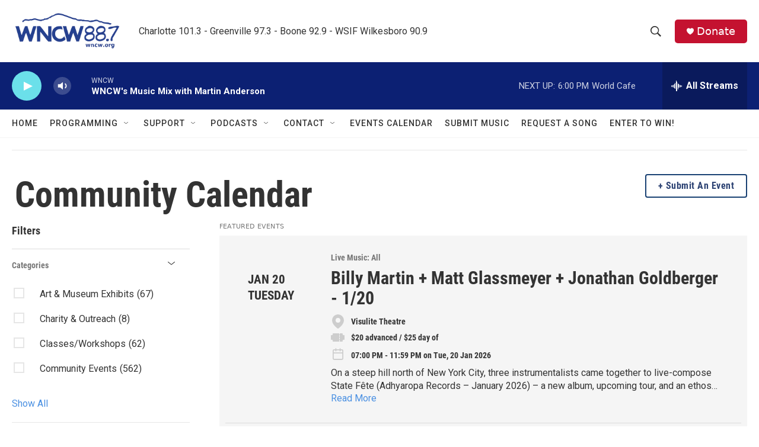

--- FILE ---
content_type: text/html;charset=UTF-8
request_url: https://www.wncw.org/community-calendar?f0=00000178-88fc-d0a9-a5fc-bbff89160000
body_size: 38667
content:
<!DOCTYPE html>
<html class="EventSearchPage" lang="en">
<head>
    <meta charset="UTF-8">

    

    <style data-cssvarsponyfill="true">
        :root { --siteBgColorInverse: #121212; --primaryTextColorInverse: #ffffff; --secondaryTextColorInverse: #cccccc; --tertiaryTextColorInverse: #cccccc; --headerBgColorInverse: #000000; --headerBorderColorInverse: #858585; --headerTextColorInverse: #ffffff; --secC1_Inverse: #a2a2a2; --secC4_Inverse: #282828; --headerNavBarBgColorInverse: #121212; --headerMenuBgColorInverse: #ffffff; --headerMenuTextColorInverse: #6b2b85; --headerMenuTextColorHoverInverse: #6b2b85; --liveBlogTextColorInverse: #ffffff; --applyButtonColorInverse: #4485D5; --applyButtonTextColorInverse: #4485D5; --siteBgColor: #ffffff; --primaryTextColor: #333333; --secondaryTextColor: #666666; --secC1: #767676; --secC4: #f5f5f5; --secC5: #ffffff; --siteBgColor: #ffffff; --siteInverseBgColor: #000000; --linkColor: #1772b0; --linkHoverColor: #125c8e; --headerBgColor: #ffffff; --headerBgColorInverse: #000000; --headerBorderColor: #e6e6e6; --headerBorderColorInverse: #858585; --tertiaryTextColor: #1c1c1c; --headerTextColor: #333333; --buttonTextColor: #ffffff; --headerNavBarBgColor: #ffffff; --headerNavBarTextColor: #333333; --headerMenuBgColor: #ffffff; --headerMenuTextColor: #333333; --headerMenuTextColorHover: #68ac4d; --liveBlogTextColor: #282829; --applyButtonColor: #194173; --applyButtonTextColor: #2c4273; --primaryColor1: #0c2073; --primaryColor2: #6be0ea; --breakingColor: #ff6f00; --secC2: #dcdcdc; --secC3: #e6e6e6; --secC5: #ffffff; --linkColor: #1772b0; --linkHoverColor: #125c8e; --donateBGColor: #c41230; --headerIconColor: #ffffff; --hatButtonBgColor: #ffffff; --hatButtonBgHoverColor: #411c58; --hatButtonBorderColor: #411c58; --hatButtonBorderHoverColor: #ffffff; --hatButtoniconColor: #d62021; --hatButtonTextColor: #411c58; --hatButtonTextHoverColor: #ffffff; --footerTextColor: #ffffff; --footerTextBgColor: #ffffff; --footerPartnersBgColor: #000000; --listBorderColor: #030202; --gridBorderColor: #e6e6e6; --tagButtonBorderColor: #1772b0; --tagButtonTextColor: #1772b0; --breakingTextColor: #ffffff; --sectionTextColor: #ffffff; --contentWidth: 1240px; --primaryHeadlineFont: sans-serif; --secHlFont: sans-serif; --bodyFont: sans-serif; --colorWhite: #ffffff; --colorBlack: #000000;} .fonts-loaded { --primaryHeadlineFont: "Roboto Condensed"; --secHlFont: "Roboto Condensed"; --bodyFont: "Roboto"; --liveBlogBodyFont: "Roboto";}
    </style>

    <meta name="disqus.shortname" content="npr-wncw">
<meta name="disqus.url" content="https://www.wncw.org/community-calendar">
<meta name="disqus.title" content="Community Calendar">
<meta name="disqus.identifier" content="00000177-5f55-dd0f-a17f-5fdd5d5e0000">

    <meta property="fb:app_id" content="1742927469229242">



    <link data-cssvarsponyfill="true" class="Webpack-css" rel="stylesheet" href="https://npr.brightspotcdn.com/resource/00000177-1bc0-debb-a57f-dfcf4a950000/styleguide/All.min.0db89f2a608a6b13cec2d9fc84f71c45.gz.css">

    

    <style>.FooterNavigation-items-item {
    display: inline-block
}</style>
<style>[class*='-articleBody'] > ul,
[class*='-articleBody'] > ul ul {
    list-style-type: disc;
}</style>


    <meta name="viewport" content="width=device-width, initial-scale=1, viewport-fit=cover"><title>Community Calendar | WNCW</title><meta name="description" content="Community Events Calendar"><link rel="canonical" href="https://www.wncw.org/community-calendar"><meta name="brightspot.contentId" content="00000177-5f55-dd0f-a17f-5fdd5d5e0000"><link rel="apple-touch-icon"sizes="180x180"href="/apple-touch-icon.png"><link rel="icon"type="image/png"href="/favicon-32x32.png"><link rel="icon"type="image/png"href="/favicon-16x16.png">
    
    
    <meta name="brightspot-dataLayer" content="{
  &quot;author&quot; : &quot;&quot;,
  &quot;bspStoryId&quot; : &quot;00000176-de30-dce8-adff-fef7741b0005&quot;,
  &quot;category&quot; : &quot;Culture&quot;,
  &quot;inlineAudio&quot; : 0,
  &quot;keywords&quot; : &quot;&quot;,
  &quot;nprCmsSite&quot; : true,
  &quot;nprStoryId&quot; : &quot;161084595&quot;,
  &quot;pageType&quot; : &quot;section&quot;,
  &quot;program&quot; : &quot;&quot;,
  &quot;publishedDate&quot; : &quot;&quot;,
  &quot;siteName&quot; : &quot;WRKF&quot;,
  &quot;station&quot; : &quot;89.3 WRKF Baton Rouge&quot;,
  &quot;stationOrgId&quot; : &quot;1177&quot;,
  &quot;storyOrgId&quot; : &quot;&quot;,
  &quot;storyTheme&quot; : &quot;&quot;,
  &quot;storyTitle&quot; : &quot;&quot;,
  &quot;timezone&quot; : &quot;America/Chicago&quot;,
  &quot;wordCount&quot; : 0,
  &quot;series&quot; : &quot;&quot;
}">
    <script id="brightspot-dataLayer">
        (function () {
            var dataValue = document.head.querySelector('meta[name="brightspot-dataLayer"]').content;
            if (dataValue) {
                window.brightspotDataLayer = JSON.parse(dataValue);
            }
        })();
    </script>

    

    

    
    <script src="https://npr.brightspotcdn.com/resource/00000177-1bc0-debb-a57f-dfcf4a950000/styleguide/All.min.fd8f7fccc526453c829dde80fc7c2ef5.gz.js" async></script>
    

    <!-- no longer used, moved disqus script to be loaded by ps-disqus-comment-module.js to avoid errors --><script>

  window.fbAsyncInit = function() {
      FB.init({
          
              appId : '1742927469229242',
          
          xfbml : true,
          version : 'v2.9'
      });
  };

  (function(d, s, id){
     var js, fjs = d.getElementsByTagName(s)[0];
     if (d.getElementById(id)) {return;}
     js = d.createElement(s); js.id = id;
     js.src = "//connect.facebook.net/en_US/sdk.js";
     fjs.parentNode.insertBefore(js, fjs);
   }(document, 'script', 'facebook-jssdk'));
</script>
<meta name="gtm-dataLayer" content="{
  &quot;gtmAuthor&quot; : null,
  &quot;gtmBspStoryId&quot; : null,
  &quot;gtmCategory&quot; : null,
  &quot;gtmInlineAudio&quot; : 0,
  &quot;gtmKeywords&quot; : null,
  &quot;gtmNprCmsSite&quot; : null,
  &quot;gtmNprStoryId&quot; : null,
  &quot;gtmPageType&quot; : null,
  &quot;gtmProgram&quot; : null,
  &quot;gtmPublishedDate&quot; : null,
  &quot;gtmSiteName&quot; : null,
  &quot;gtmStation&quot; : null,
  &quot;gtmStationOrgId&quot; : null,
  &quot;gtmStoryOrgId&quot; : null,
  &quot;gtmStoryTheme&quot; : null,
  &quot;gtmStoryTitle&quot; : null,
  &quot;gtmTimezone&quot; : null,
  &quot;gtmWordCount&quot; : 0,
  &quot;gtmSeries&quot; : null
}"><script>

    (function () {
        var dataValue = document.head.querySelector('meta[name="gtm-dataLayer"]').content;
        if (dataValue) {
            window.dataLayer = window.dataLayer || [];
            dataValue = JSON.parse(dataValue);
            dataValue['event'] = 'gtmFirstView';
            window.dataLayer.push(dataValue);
        }
    })();

    (function(w,d,s,l,i){w[l]=w[l]||[];w[l].push({'gtm.start':
            new Date().getTime(),event:'gtm.js'});var f=d.getElementsByTagName(s)[0],
        j=d.createElement(s),dl=l!='dataLayer'?'&l='+l:'';j.async=true;j.src=
        'https://www.googletagmanager.com/gtm.js?id='+i+dl;f.parentNode.insertBefore(j,f);
})(window,document,'script','dataLayer','GTM-N39QFDR');</script><script async="async" src="https://securepubads.g.doubleclick.net/tag/js/gpt.js"></script>
<script type="text/javascript">
    // Google tag setup
    var googletag = googletag || {};
    googletag.cmd = googletag.cmd || [];

    googletag.cmd.push(function () {
        // @see https://developers.google.com/publisher-tag/reference#googletag.PubAdsService_enableLazyLoad
        googletag.pubads().enableLazyLoad({
            fetchMarginPercent: 100, // fetch and render ads within this % of viewport
            renderMarginPercent: 100,
            mobileScaling: 1  // Same on mobile.
        });

        googletag.pubads().enableSingleRequest()
        googletag.pubads().enableAsyncRendering()
        googletag.pubads().collapseEmptyDivs()
        googletag.pubads().disableInitialLoad()
        googletag.enableServices()
    })
</script>
<script>window.addEventListener('DOMContentLoaded', (event) => {
    window.nulldurationobserver = new MutationObserver(function (mutations) {
        document.querySelectorAll('.StreamPill-duration').forEach(pill => { 
      if (pill.innerText == "LISTENNULL") {
         pill.innerText = "LISTEN"
      } 
    });
      });

      window.nulldurationobserver.observe(document.body, {
        childList: true,
        subtree: true
      });
});
</script>


    <script>
        var head = document.getElementsByTagName('head')
        head = head[0]
        var link = document.createElement('link');
        link.setAttribute('href', 'https://fonts.googleapis.com/css?family=Roboto Condensed|Roboto|Roboto:400,500,700&display=swap');
        var relList = link.relList;

        if (relList && relList.supports('preload')) {
            link.setAttribute('as', 'style');
            link.setAttribute('rel', 'preload');
            link.setAttribute('onload', 'this.rel="stylesheet"');
            link.setAttribute('crossorigin', 'anonymous');
        } else {
            link.setAttribute('rel', 'stylesheet');
        }

        head.appendChild(link);
    </script>
</head>


<body class="Page-body" data-content-width="1240px">


    <!-- Putting icons here, so we don't have to include in a bunch of -body hbs's -->
<svg xmlns="http://www.w3.org/2000/svg" style="display:none" id="iconsMap1" class="iconsMap">
    <symbol id="play-icon" viewBox="0 0 115 115">
        <polygon points="0,0 115,57.5 0,115" fill="currentColor" />
    </symbol>
    <symbol id="grid" viewBox="0 0 32 32">
            <g>
                <path d="M6.4,5.7 C6.4,6.166669 6.166669,6.4 5.7,6.4 L0.7,6.4 C0.233331,6.4 0,6.166669 0,5.7 L0,0.7 C0,0.233331 0.233331,0 0.7,0 L5.7,0 C6.166669,0 6.4,0.233331 6.4,0.7 L6.4,5.7 Z M19.2,5.7 C19.2,6.166669 18.966669,6.4 18.5,6.4 L13.5,6.4 C13.033331,6.4 12.8,6.166669 12.8,5.7 L12.8,0.7 C12.8,0.233331 13.033331,0 13.5,0 L18.5,0 C18.966669,0 19.2,0.233331 19.2,0.7 L19.2,5.7 Z M32,5.7 C32,6.166669 31.766669,6.4 31.3,6.4 L26.3,6.4 C25.833331,6.4 25.6,6.166669 25.6,5.7 L25.6,0.7 C25.6,0.233331 25.833331,0 26.3,0 L31.3,0 C31.766669,0 32,0.233331 32,0.7 L32,5.7 Z M6.4,18.5 C6.4,18.966669 6.166669,19.2 5.7,19.2 L0.7,19.2 C0.233331,19.2 0,18.966669 0,18.5 L0,13.5 C0,13.033331 0.233331,12.8 0.7,12.8 L5.7,12.8 C6.166669,12.8 6.4,13.033331 6.4,13.5 L6.4,18.5 Z M19.2,18.5 C19.2,18.966669 18.966669,19.2 18.5,19.2 L13.5,19.2 C13.033331,19.2 12.8,18.966669 12.8,18.5 L12.8,13.5 C12.8,13.033331 13.033331,12.8 13.5,12.8 L18.5,12.8 C18.966669,12.8 19.2,13.033331 19.2,13.5 L19.2,18.5 Z M32,18.5 C32,18.966669 31.766669,19.2 31.3,19.2 L26.3,19.2 C25.833331,19.2 25.6,18.966669 25.6,18.5 L25.6,13.5 C25.6,13.033331 25.833331,12.8 26.3,12.8 L31.3,12.8 C31.766669,12.8 32,13.033331 32,13.5 L32,18.5 Z M6.4,31.3 C6.4,31.766669 6.166669,32 5.7,32 L0.7,32 C0.233331,32 0,31.766669 0,31.3 L0,26.3 C0,25.833331 0.233331,25.6 0.7,25.6 L5.7,25.6 C6.166669,25.6 6.4,25.833331 6.4,26.3 L6.4,31.3 Z M19.2,31.3 C19.2,31.766669 18.966669,32 18.5,32 L13.5,32 C13.033331,32 12.8,31.766669 12.8,31.3 L12.8,26.3 C12.8,25.833331 13.033331,25.6 13.5,25.6 L18.5,25.6 C18.966669,25.6 19.2,25.833331 19.2,26.3 L19.2,31.3 Z M32,31.3 C32,31.766669 31.766669,32 31.3,32 L26.3,32 C25.833331,32 25.6,31.766669 25.6,31.3 L25.6,26.3 C25.6,25.833331 25.833331,25.6 26.3,25.6 L31.3,25.6 C31.766669,25.6 32,25.833331 32,26.3 L32,31.3 Z" id=""></path>
            </g>
    </symbol>
    <symbol id="radio-stream" width="18" height="19" viewBox="0 0 18 19">
        <g fill="currentColor" fill-rule="nonzero">
            <path d="M.5 8c-.276 0-.5.253-.5.565v1.87c0 .312.224.565.5.565s.5-.253.5-.565v-1.87C1 8.253.776 8 .5 8zM2.5 8c-.276 0-.5.253-.5.565v1.87c0 .312.224.565.5.565s.5-.253.5-.565v-1.87C3 8.253 2.776 8 2.5 8zM3.5 7c-.276 0-.5.276-.5.617v3.766c0 .34.224.617.5.617s.5-.276.5-.617V7.617C4 7.277 3.776 7 3.5 7zM5.5 6c-.276 0-.5.275-.5.613v5.774c0 .338.224.613.5.613s.5-.275.5-.613V6.613C6 6.275 5.776 6 5.5 6zM6.5 4c-.276 0-.5.26-.5.58v8.84c0 .32.224.58.5.58s.5-.26.5-.58V4.58C7 4.26 6.776 4 6.5 4zM8.5 0c-.276 0-.5.273-.5.61v17.78c0 .337.224.61.5.61s.5-.273.5-.61V.61C9 .273 8.776 0 8.5 0zM9.5 2c-.276 0-.5.274-.5.612v14.776c0 .338.224.612.5.612s.5-.274.5-.612V2.612C10 2.274 9.776 2 9.5 2zM11.5 5c-.276 0-.5.276-.5.616v8.768c0 .34.224.616.5.616s.5-.276.5-.616V5.616c0-.34-.224-.616-.5-.616zM12.5 6c-.276 0-.5.262-.5.584v4.832c0 .322.224.584.5.584s.5-.262.5-.584V6.584c0-.322-.224-.584-.5-.584zM14.5 7c-.276 0-.5.29-.5.647v3.706c0 .357.224.647.5.647s.5-.29.5-.647V7.647C15 7.29 14.776 7 14.5 7zM15.5 8c-.276 0-.5.253-.5.565v1.87c0 .312.224.565.5.565s.5-.253.5-.565v-1.87c0-.312-.224-.565-.5-.565zM17.5 8c-.276 0-.5.253-.5.565v1.87c0 .312.224.565.5.565s.5-.253.5-.565v-1.87c0-.312-.224-.565-.5-.565z"/>
        </g>
    </symbol>
    <symbol id="icon-magnify" viewBox="0 0 31 31">
        <g>
            <path fill-rule="evenodd" d="M22.604 18.89l-.323.566 8.719 8.8L28.255 31l-8.719-8.8-.565.404c-2.152 1.346-4.386 2.018-6.7 2.018-3.39 0-6.284-1.21-8.679-3.632C1.197 18.568 0 15.66 0 12.27c0-3.39 1.197-6.283 3.592-8.678C5.987 1.197 8.88 0 12.271 0c3.39 0 6.283 1.197 8.678 3.592 2.395 2.395 3.593 5.288 3.593 8.679 0 2.368-.646 4.574-1.938 6.62zM19.162 5.77C17.322 3.925 15.089 3 12.46 3c-2.628 0-4.862.924-6.702 2.77C3.92 7.619 3 9.862 3 12.5c0 2.639.92 4.882 2.76 6.73C7.598 21.075 9.832 22 12.46 22c2.629 0 4.862-.924 6.702-2.77C21.054 17.33 22 15.085 22 12.5c0-2.586-.946-4.83-2.838-6.73z"/>
        </g>
    </symbol>
    <symbol id="burger-menu" viewBox="0 0 14 10">
        <g>
            <path fill-rule="evenodd" d="M0 5.5v-1h14v1H0zM0 1V0h14v1H0zm0 9V9h14v1H0z"></path>
        </g>
    </symbol>
    <symbol id="close-x" viewBox="0 0 14 14">
        <g>
            <path fill-rule="nonzero" d="M6.336 7L0 .664.664 0 7 6.336 13.336 0 14 .664 7.664 7 14 13.336l-.664.664L7 7.664.664 14 0 13.336 6.336 7z"></path>
        </g>
    </symbol>
    <symbol id="share-more-arrow" viewBox="0 0 512 512" style="enable-background:new 0 0 512 512;">
        <g>
            <g>
                <path d="M512,241.7L273.643,3.343v156.152c-71.41,3.744-138.015,33.337-188.958,84.28C30.075,298.384,0,370.991,0,448.222v60.436
                    l29.069-52.985c45.354-82.671,132.173-134.027,226.573-134.027c5.986,0,12.004,0.212,18.001,0.632v157.779L512,241.7z
                    M255.642,290.666c-84.543,0-163.661,36.792-217.939,98.885c26.634-114.177,129.256-199.483,251.429-199.483h15.489V78.131
                    l163.568,163.568L304.621,405.267V294.531l-13.585-1.683C279.347,291.401,267.439,290.666,255.642,290.666z"></path>
            </g>
        </g>
    </symbol>
    <symbol id="chevron" viewBox="0 0 100 100">
        <g>
            <path d="M22.4566257,37.2056786 L-21.4456527,71.9511488 C-22.9248661,72.9681457 -24.9073712,72.5311671 -25.8758148,70.9765924 L-26.9788683,69.2027424 C-27.9450684,67.6481676 -27.5292733,65.5646602 -26.0500598,64.5484493 L20.154796,28.2208967 C21.5532435,27.2597011 23.3600078,27.2597011 24.759951,28.2208967 L71.0500598,64.4659264 C72.5292733,65.4829232 72.9450684,67.5672166 71.9788683,69.1217913 L70.8750669,70.8956413 C69.9073712,72.4502161 67.9241183,72.8848368 66.4449048,71.8694118 L22.4566257,37.2056786 Z" id="Transparent-Chevron" transform="translate(22.500000, 50.000000) rotate(90.000000) translate(-22.500000, -50.000000) "></path>
        </g>
    </symbol>
</svg>

<svg xmlns="http://www.w3.org/2000/svg" style="display:none" id="iconsMap2" class="iconsMap">
    <symbol id="mono-icon-facebook" viewBox="0 0 10 19">
        <path fill-rule="evenodd" d="M2.707 18.25V10.2H0V7h2.707V4.469c0-1.336.375-2.373 1.125-3.112C4.582.62 5.578.25 6.82.25c1.008 0 1.828.047 2.461.14v2.848H7.594c-.633 0-1.067.14-1.301.422-.188.235-.281.61-.281 1.125V7H9l-.422 3.2H6.012v8.05H2.707z"></path>
    </symbol>
    <symbol id="mono-icon-instagram" viewBox="0 0 17 17">
        <g>
            <path fill-rule="evenodd" d="M8.281 4.207c.727 0 1.4.182 2.022.545a4.055 4.055 0 0 1 1.476 1.477c.364.62.545 1.294.545 2.021 0 .727-.181 1.4-.545 2.021a4.055 4.055 0 0 1-1.476 1.477 3.934 3.934 0 0 1-2.022.545c-.726 0-1.4-.182-2.021-.545a4.055 4.055 0 0 1-1.477-1.477 3.934 3.934 0 0 1-.545-2.021c0-.727.182-1.4.545-2.021A4.055 4.055 0 0 1 6.26 4.752a3.934 3.934 0 0 1 2.021-.545zm0 6.68a2.54 2.54 0 0 0 1.864-.774 2.54 2.54 0 0 0 .773-1.863 2.54 2.54 0 0 0-.773-1.863 2.54 2.54 0 0 0-1.864-.774 2.54 2.54 0 0 0-1.863.774 2.54 2.54 0 0 0-.773 1.863c0 .727.257 1.348.773 1.863a2.54 2.54 0 0 0 1.863.774zM13.45 4.03c-.023.258-.123.48-.299.668a.856.856 0 0 1-.65.281.913.913 0 0 1-.668-.28.913.913 0 0 1-.281-.669c0-.258.094-.48.281-.668a.913.913 0 0 1 .668-.28c.258 0 .48.093.668.28.187.188.281.41.281.668zm2.672.95c.023.656.035 1.746.035 3.269 0 1.523-.017 2.62-.053 3.287-.035.668-.134 1.248-.298 1.74a4.098 4.098 0 0 1-.967 1.53 4.098 4.098 0 0 1-1.53.966c-.492.164-1.072.264-1.74.3-.668.034-1.763.052-3.287.052-1.523 0-2.619-.018-3.287-.053-.668-.035-1.248-.146-1.74-.334a3.747 3.747 0 0 1-1.53-.931 4.098 4.098 0 0 1-.966-1.53c-.164-.492-.264-1.072-.299-1.74C.424 10.87.406 9.773.406 8.25S.424 5.63.46 4.963c.035-.668.135-1.248.299-1.74.21-.586.533-1.096.967-1.53A4.098 4.098 0 0 1 3.254.727c.492-.164 1.072-.264 1.74-.3C5.662.394 6.758.376 8.281.376c1.524 0 2.62.018 3.287.053.668.035 1.248.135 1.74.299a4.098 4.098 0 0 1 2.496 2.496c.165.492.27 1.078.317 1.757zm-1.687 7.91c.14-.399.234-1.032.28-1.899.024-.515.036-1.242.036-2.18V7.689c0-.961-.012-1.688-.035-2.18-.047-.89-.14-1.524-.281-1.899a2.537 2.537 0 0 0-1.512-1.511c-.375-.14-1.008-.235-1.899-.282a51.292 51.292 0 0 0-2.18-.035H7.72c-.938 0-1.664.012-2.18.035-.867.047-1.5.141-1.898.282a2.537 2.537 0 0 0-1.512 1.511c-.14.375-.234 1.008-.281 1.899a51.292 51.292 0 0 0-.036 2.18v1.125c0 .937.012 1.664.036 2.18.047.866.14 1.5.28 1.898.306.726.81 1.23 1.513 1.511.398.141 1.03.235 1.898.282.516.023 1.242.035 2.18.035h1.125c.96 0 1.687-.012 2.18-.035.89-.047 1.523-.141 1.898-.282.726-.304 1.23-.808 1.512-1.511z"></path>
        </g>
    </symbol>
    <symbol id="mono-icon-email" viewBox="0 0 512 512">
        <g>
            <path d="M67,148.7c11,5.8,163.8,89.1,169.5,92.1c5.7,3,11.5,4.4,20.5,4.4c9,0,14.8-1.4,20.5-4.4c5.7-3,158.5-86.3,169.5-92.1
                c4.1-2.1,11-5.9,12.5-10.2c2.6-7.6-0.2-10.5-11.3-10.5H257H65.8c-11.1,0-13.9,3-11.3,10.5C56,142.9,62.9,146.6,67,148.7z"></path>
            <path d="M455.7,153.2c-8.2,4.2-81.8,56.6-130.5,88.1l82.2,92.5c2,2,2.9,4.4,1.8,5.6c-1.2,1.1-3.8,0.5-5.9-1.4l-98.6-83.2
                c-14.9,9.6-25.4,16.2-27.2,17.2c-7.7,3.9-13.1,4.4-20.5,4.4c-7.4,0-12.8-0.5-20.5-4.4c-1.9-1-12.3-7.6-27.2-17.2l-98.6,83.2
                c-2,2-4.7,2.6-5.9,1.4c-1.2-1.1-0.3-3.6,1.7-5.6l82.1-92.5c-48.7-31.5-123.1-83.9-131.3-88.1c-8.8-4.5-9.3,0.8-9.3,4.9
                c0,4.1,0,205,0,205c0,9.3,13.7,20.9,23.5,20.9H257h185.5c9.8,0,21.5-11.7,21.5-20.9c0,0,0-201,0-205
                C464,153.9,464.6,148.7,455.7,153.2z"></path>
        </g>
    </symbol>
    <symbol id="default-image" width="24" height="24" viewBox="0 0 24 24" fill="none" stroke="currentColor" stroke-width="2" stroke-linecap="round" stroke-linejoin="round" class="feather feather-image">
        <rect x="3" y="3" width="18" height="18" rx="2" ry="2"></rect>
        <circle cx="8.5" cy="8.5" r="1.5"></circle>
        <polyline points="21 15 16 10 5 21"></polyline>
    </symbol>
    <symbol id="icon-email" width="18px" viewBox="0 0 20 14">
        <g id="Symbols" stroke="none" stroke-width="1" fill="none" fill-rule="evenodd" stroke-linecap="round" stroke-linejoin="round">
            <g id="social-button-bar" transform="translate(-125.000000, -8.000000)" stroke="#000000">
                <g id="Group-2" transform="translate(120.000000, 0.000000)">
                    <g id="envelope" transform="translate(6.000000, 9.000000)">
                        <path d="M17.5909091,10.6363636 C17.5909091,11.3138182 17.0410909,11.8636364 16.3636364,11.8636364 L1.63636364,11.8636364 C0.958909091,11.8636364 0.409090909,11.3138182 0.409090909,10.6363636 L0.409090909,1.63636364 C0.409090909,0.958090909 0.958909091,0.409090909 1.63636364,0.409090909 L16.3636364,0.409090909 C17.0410909,0.409090909 17.5909091,0.958090909 17.5909091,1.63636364 L17.5909091,10.6363636 L17.5909091,10.6363636 Z" id="Stroke-406"></path>
                        <polyline id="Stroke-407" points="17.1818182 0.818181818 9 7.36363636 0.818181818 0.818181818"></polyline>
                    </g>
                </g>
            </g>
        </g>
    </symbol>
    <symbol id="mono-icon-print" viewBox="0 0 12 12">
        <g fill-rule="evenodd">
            <path fill-rule="nonzero" d="M9 10V7H3v3H1a1 1 0 0 1-1-1V4a1 1 0 0 1 1-1h10a1 1 0 0 1 1 1v3.132A2.868 2.868 0 0 1 9.132 10H9zm.5-4.5a1 1 0 1 0 0-2 1 1 0 0 0 0 2zM3 0h6v2H3z"></path>
            <path d="M4 8h4v4H4z"></path>
        </g>
    </symbol>
    <symbol id="mono-icon-copylink" viewBox="0 0 12 12">
        <g fill-rule="evenodd">
            <path d="M10.199 2.378c.222.205.4.548.465.897.062.332.016.614-.132.774L8.627 6.106c-.187.203-.512.232-.75-.014a.498.498 0 0 0-.706.028.499.499 0 0 0 .026.706 1.509 1.509 0 0 0 2.165-.04l1.903-2.06c.37-.398.506-.98.382-1.636-.105-.557-.392-1.097-.77-1.445L9.968.8C9.591.452 9.03.208 8.467.145 7.803.072 7.233.252 6.864.653L4.958 2.709a1.509 1.509 0 0 0 .126 2.161.5.5 0 1 0 .68-.734c-.264-.218-.26-.545-.071-.747L7.597 1.33c.147-.16.425-.228.76-.19.353.038.71.188.931.394l.91.843.001.001zM1.8 9.623c-.222-.205-.4-.549-.465-.897-.062-.332-.016-.614.132-.774l1.905-2.057c.187-.203.512-.232.75.014a.498.498 0 0 0 .706-.028.499.499 0 0 0-.026-.706 1.508 1.508 0 0 0-2.165.04L.734 7.275c-.37.399-.506.98-.382 1.637.105.557.392 1.097.77 1.445l.91.843c.376.35.937.594 1.5.656.664.073 1.234-.106 1.603-.507L7.04 9.291a1.508 1.508 0 0 0-.126-2.16.5.5 0 0 0-.68.734c.264.218.26.545.071.747l-1.904 2.057c-.147.16-.425.228-.76.191-.353-.038-.71-.188-.931-.394l-.91-.843z"></path>
            <path d="M8.208 3.614a.5.5 0 0 0-.707.028L3.764 7.677a.5.5 0 0 0 .734.68L8.235 4.32a.5.5 0 0 0-.027-.707"></path>
        </g>
    </symbol>
    <symbol id="mono-icon-linkedin" viewBox="0 0 16 17">
        <g fill-rule="evenodd">
            <path d="M3.734 16.125H.464V5.613h3.27zM2.117 4.172c-.515 0-.96-.188-1.336-.563A1.825 1.825 0 0 1 .22 2.273c0-.515.187-.96.562-1.335.375-.375.82-.563 1.336-.563.516 0 .961.188 1.336.563.375.375.563.82.563 1.335 0 .516-.188.961-.563 1.336-.375.375-.82.563-1.336.563zM15.969 16.125h-3.27v-5.133c0-.844-.07-1.453-.21-1.828-.259-.633-.762-.95-1.512-.95s-1.278.282-1.582.845c-.235.421-.352 1.043-.352 1.863v5.203H5.809V5.613h3.128v1.442h.036c.234-.469.609-.856 1.125-1.16.562-.375 1.218-.563 1.968-.563 1.524 0 2.59.48 3.2 1.441.468.774.703 1.97.703 3.586v5.766z"></path>
        </g>
    </symbol>
    <symbol id="mono-icon-pinterest" viewBox="0 0 512 512">
        <g>
            <path d="M256,32C132.3,32,32,132.3,32,256c0,91.7,55.2,170.5,134.1,205.2c-0.6-15.6-0.1-34.4,3.9-51.4
                c4.3-18.2,28.8-122.1,28.8-122.1s-7.2-14.3-7.2-35.4c0-33.2,19.2-58,43.2-58c20.4,0,30.2,15.3,30.2,33.6
                c0,20.5-13.1,51.1-19.8,79.5c-5.6,23.8,11.9,43.1,35.4,43.1c42.4,0,71-54.5,71-119.1c0-49.1-33.1-85.8-93.2-85.8
                c-67.9,0-110.3,50.7-110.3,107.3c0,19.5,5.8,33.3,14.8,43.9c4.1,4.9,4.7,6.9,3.2,12.5c-1.1,4.1-3.5,14-4.6,18
                c-1.5,5.7-6.1,7.7-11.2,5.6c-31.3-12.8-45.9-47-45.9-85.6c0-63.6,53.7-139.9,160.1-139.9c85.5,0,141.8,61.9,141.8,128.3
                c0,87.9-48.9,153.5-120.9,153.5c-24.2,0-46.9-13.1-54.7-27.9c0,0-13,51.6-15.8,61.6c-4.7,17.3-14,34.5-22.5,48
                c20.1,5.9,41.4,9.2,63.5,9.2c123.7,0,224-100.3,224-224C480,132.3,379.7,32,256,32z"></path>
        </g>
    </symbol>
    <symbol id="mono-icon-tumblr" viewBox="0 0 512 512">
        <g>
            <path d="M321.2,396.3c-11.8,0-22.4-2.8-31.5-8.3c-6.9-4.1-11.5-9.6-14-16.4c-2.6-6.9-3.6-22.3-3.6-46.4V224h96v-64h-96V48h-61.9
                c-2.7,21.5-7.5,44.7-14.5,58.6c-7,13.9-14,25.8-25.6,35.7c-11.6,9.9-25.6,17.9-41.9,23.3V224h48v140.4c0,19,2,33.5,5.9,43.5
                c4,10,11.1,19.5,21.4,28.4c10.3,8.9,22.8,15.7,37.3,20.5c14.6,4.8,31.4,7.2,50.4,7.2c16.7,0,30.3-1.7,44.7-5.1
                c14.4-3.4,30.5-9.3,48.2-17.6v-65.6C363.2,389.4,342.3,396.3,321.2,396.3z"></path>
        </g>
    </symbol>
    <symbol id="mono-icon-twitter" viewBox="0 0 1200 1227">
        <g>
            <path d="M714.163 519.284L1160.89 0H1055.03L667.137 450.887L357.328 0H0L468.492 681.821L0 1226.37H105.866L515.491
            750.218L842.672 1226.37H1200L714.137 519.284H714.163ZM569.165 687.828L521.697 619.934L144.011 79.6944H306.615L611.412
            515.685L658.88 583.579L1055.08 1150.3H892.476L569.165 687.854V687.828Z" fill="white"></path>
        </g>
    </symbol>
    <symbol id="mono-icon-youtube" viewBox="0 0 512 512">
        <g>
            <path fill-rule="evenodd" d="M508.6,148.8c0-45-33.1-81.2-74-81.2C379.2,65,322.7,64,265,64c-3,0-6,0-9,0s-6,0-9,0c-57.6,0-114.2,1-169.6,3.6
                c-40.8,0-73.9,36.4-73.9,81.4C1,184.6-0.1,220.2,0,255.8C-0.1,291.4,1,327,3.4,362.7c0,45,33.1,81.5,73.9,81.5
                c58.2,2.7,117.9,3.9,178.6,3.8c60.8,0.2,120.3-1,178.6-3.8c40.9,0,74-36.5,74-81.5c2.4-35.7,3.5-71.3,3.4-107
                C512.1,220.1,511,184.5,508.6,148.8z M207,353.9V157.4l145,98.2L207,353.9z"></path>
        </g>
    </symbol>
    <symbol id="mono-icon-flipboard" viewBox="0 0 500 500">
        <g>
            <path d="M0,0V500H500V0ZM400,200H300V300H200V400H100V100H400Z"></path>
        </g>
    </symbol>
    <symbol id="mono-icon-bluesky" viewBox="0 0 568 501">
        <g>
            <path d="M123.121 33.6637C188.241 82.5526 258.281 181.681 284 234.873C309.719 181.681 379.759 82.5526 444.879
            33.6637C491.866 -1.61183 568 -28.9064 568 57.9464C568 75.2916 558.055 203.659 552.222 224.501C531.947 296.954
            458.067 315.434 392.347 304.249C507.222 323.8 536.444 388.56 473.333 453.32C353.473 576.312 301.061 422.461
            287.631 383.039C285.169 375.812 284.017 372.431 284 375.306C283.983 372.431 282.831 375.812 280.369 383.039C266.939
            422.461 214.527 576.312 94.6667 453.32C31.5556 388.56 60.7778 323.8 175.653 304.249C109.933 315.434 36.0535
            296.954 15.7778 224.501C9.94525 203.659 0 75.2916 0 57.9464C0 -28.9064 76.1345 -1.61183 123.121 33.6637Z"
            fill="white">
            </path>
        </g>
    </symbol>
    <symbol id="mono-icon-threads" viewBox="0 0 192 192">
        <g>
            <path d="M141.537 88.9883C140.71 88.5919 139.87 88.2104 139.019 87.8451C137.537 60.5382 122.616 44.905 97.5619 44.745C97.4484 44.7443 97.3355 44.7443 97.222 44.7443C82.2364 44.7443 69.7731 51.1409 62.102 62.7807L75.881 72.2328C81.6116 63.5383 90.6052 61.6848 97.2286 61.6848C97.3051 61.6848 97.3819 61.6848 97.4576 61.6855C105.707 61.7381 111.932 64.1366 115.961 68.814C118.893 72.2193 120.854 76.925 121.825 82.8638C114.511 81.6207 106.601 81.2385 98.145 81.7233C74.3247 83.0954 59.0111 96.9879 60.0396 116.292C60.5615 126.084 65.4397 134.508 73.775 140.011C80.8224 144.663 89.899 146.938 99.3323 146.423C111.79 145.74 121.563 140.987 128.381 132.296C133.559 125.696 136.834 117.143 138.28 106.366C144.217 109.949 148.617 114.664 151.047 120.332C155.179 129.967 155.42 145.8 142.501 158.708C131.182 170.016 117.576 174.908 97.0135 175.059C74.2042 174.89 56.9538 167.575 45.7381 153.317C35.2355 139.966 29.8077 120.682 29.6052 96C29.8077 71.3178 35.2355 52.0336 45.7381 38.6827C56.9538 24.4249 74.2039 17.11 97.0132 16.9405C119.988 17.1113 137.539 24.4614 149.184 38.788C154.894 45.8136 159.199 54.6488 162.037 64.9503L178.184 60.6422C174.744 47.9622 169.331 37.0357 161.965 27.974C147.036 9.60668 125.202 0.195148 97.0695 0H96.9569C68.8816 0.19447 47.2921 9.6418 32.7883 28.0793C19.8819 44.4864 13.2244 67.3157 13.0007 95.9325L13 96L13.0007 96.0675C13.2244 124.684 19.8819 147.514 32.7883 163.921C47.2921 182.358 68.8816 191.806 96.9569 192H97.0695C122.03 191.827 139.624 185.292 154.118 170.811C173.081 151.866 172.51 128.119 166.26 113.541C161.776 103.087 153.227 94.5962 141.537 88.9883ZM98.4405 129.507C88.0005 130.095 77.1544 125.409 76.6196 115.372C76.2232 107.93 81.9158 99.626 99.0812 98.6368C101.047 98.5234 102.976 98.468 104.871 98.468C111.106 98.468 116.939 99.0737 122.242 100.233C120.264 124.935 108.662 128.946 98.4405 129.507Z" fill="white"></path>
        </g>
    </symbol>
 </svg>

<svg xmlns="http://www.w3.org/2000/svg" style="display:none" id="iconsMap3" class="iconsMap">
    <symbol id="volume-mute" x="0px" y="0px" viewBox="0 0 24 24" style="enable-background:new 0 0 24 24;">
        <polygon fill="currentColor" points="11,5 6,9 2,9 2,15 6,15 11,19 "/>
        <line style="fill:none;stroke:currentColor;stroke-width:2;stroke-linecap:round;stroke-linejoin:round;" x1="23" y1="9" x2="17" y2="15"/>
        <line style="fill:none;stroke:currentColor;stroke-width:2;stroke-linecap:round;stroke-linejoin:round;" x1="17" y1="9" x2="23" y2="15"/>
    </symbol>
    <symbol id="volume-low" x="0px" y="0px" viewBox="0 0 24 24" style="enable-background:new 0 0 24 24;" xml:space="preserve">
        <polygon fill="currentColor" points="11,5 6,9 2,9 2,15 6,15 11,19 "/>
    </symbol>
    <symbol id="volume-mid" x="0px" y="0px" viewBox="0 0 24 24" style="enable-background:new 0 0 24 24;">
        <polygon fill="currentColor" points="11,5 6,9 2,9 2,15 6,15 11,19 "/>
        <path style="fill:none;stroke:currentColor;stroke-width:2;stroke-linecap:round;stroke-linejoin:round;" d="M15.5,8.5c2,2,2,5.1,0,7.1"/>
    </symbol>
    <symbol id="volume-high" x="0px" y="0px" viewBox="0 0 24 24" style="enable-background:new 0 0 24 24;">
        <polygon fill="currentColor" points="11,5 6,9 2,9 2,15 6,15 11,19 "/>
        <path style="fill:none;stroke:currentColor;stroke-width:2;stroke-linecap:round;stroke-linejoin:round;" d="M19.1,4.9c3.9,3.9,3.9,10.2,0,14.1 M15.5,8.5c2,2,2,5.1,0,7.1"/>
    </symbol>
    <symbol id="pause-icon" viewBox="0 0 12 16">
        <rect x="0" y="0" width="4" height="16" fill="currentColor"></rect>
        <rect x="8" y="0" width="4" height="16" fill="currentColor"></rect>
    </symbol>
    <symbol id="heart" viewBox="0 0 24 24">
        <g>
            <path d="M12 4.435c-1.989-5.399-12-4.597-12 3.568 0 4.068 3.06 9.481 12 14.997 8.94-5.516 12-10.929 12-14.997 0-8.118-10-8.999-12-3.568z"/>
        </g>
    </symbol>
    <symbol id="icon-location" width="24" height="24" viewBox="0 0 24 24" fill="currentColor" stroke="currentColor" stroke-width="2" stroke-linecap="round" stroke-linejoin="round" class="feather feather-map-pin">
        <path d="M21 10c0 7-9 13-9 13s-9-6-9-13a9 9 0 0 1 18 0z" fill="currentColor" fill-opacity="1"></path>
        <circle cx="12" cy="10" r="5" fill="#ffffff"></circle>
    </symbol>
    <symbol id="icon-ticket" width="23px" height="15px" viewBox="0 0 23 15">
        <g stroke="none" stroke-width="1" fill="none" fill-rule="evenodd">
            <g transform="translate(-625.000000, -1024.000000)">
                <g transform="translate(625.000000, 1024.000000)">
                    <path d="M0,12.057377 L0,3.94262296 C0.322189879,4.12588308 0.696256938,4.23076923 1.0952381,4.23076923 C2.30500469,4.23076923 3.28571429,3.26645946 3.28571429,2.07692308 C3.28571429,1.68461385 3.17904435,1.31680209 2.99266757,1 L20.0073324,1 C19.8209556,1.31680209 19.7142857,1.68461385 19.7142857,2.07692308 C19.7142857,3.26645946 20.6949953,4.23076923 21.9047619,4.23076923 C22.3037431,4.23076923 22.6778101,4.12588308 23,3.94262296 L23,12.057377 C22.6778101,11.8741169 22.3037431,11.7692308 21.9047619,11.7692308 C20.6949953,11.7692308 19.7142857,12.7335405 19.7142857,13.9230769 C19.7142857,14.3153862 19.8209556,14.6831979 20.0073324,15 L2.99266757,15 C3.17904435,14.6831979 3.28571429,14.3153862 3.28571429,13.9230769 C3.28571429,12.7335405 2.30500469,11.7692308 1.0952381,11.7692308 C0.696256938,11.7692308 0.322189879,11.8741169 -2.13162821e-14,12.057377 Z" fill="currentColor"></path>
                    <path d="M14.5,0.533333333 L14.5,15.4666667" stroke="#FFFFFF" stroke-linecap="square" stroke-dasharray="2"></path>
                </g>
            </g>
        </g>
    </symbol>
    <symbol id="icon-refresh" width="24" height="24" viewBox="0 0 24 24" fill="none" stroke="currentColor" stroke-width="2" stroke-linecap="round" stroke-linejoin="round" class="feather feather-refresh-cw">
        <polyline points="23 4 23 10 17 10"></polyline>
        <polyline points="1 20 1 14 7 14"></polyline>
        <path d="M3.51 9a9 9 0 0 1 14.85-3.36L23 10M1 14l4.64 4.36A9 9 0 0 0 20.49 15"></path>
    </symbol>

    <symbol>
    <g id="mono-icon-link-post" stroke="none" stroke-width="1" fill="none" fill-rule="evenodd">
        <g transform="translate(-313.000000, -10148.000000)" fill="#000000" fill-rule="nonzero">
            <g transform="translate(306.000000, 10142.000000)">
                <path d="M14.0614027,11.2506973 L14.3070318,11.2618997 C15.6181751,11.3582102 16.8219637,12.0327684 17.6059678,13.1077805 C17.8500396,13.4424472 17.7765978,13.9116075 17.441931,14.1556793 C17.1072643,14.3997511 16.638104,14.3263093 16.3940322,13.9916425 C15.8684436,13.270965 15.0667922,12.8217495 14.1971448,12.7578692 C13.3952042,12.6989624 12.605753,12.9728728 12.0021966,13.5148801 L11.8552806,13.6559298 L9.60365896,15.9651545 C8.45118119,17.1890154 8.4677248,19.1416686 9.64054436,20.3445766 C10.7566428,21.4893084 12.5263723,21.5504727 13.7041492,20.5254372 L13.8481981,20.3916503 L15.1367586,19.070032 C15.4259192,18.7734531 15.9007548,18.7674393 16.1973338,19.0565998 C16.466951,19.3194731 16.4964317,19.7357968 16.282313,20.0321436 L16.2107659,20.117175 L14.9130245,21.4480474 C13.1386707,23.205741 10.3106091,23.1805355 8.5665371,21.3917196 C6.88861294,19.6707486 6.81173139,16.9294487 8.36035888,15.1065701 L8.5206409,14.9274155 L10.7811785,12.6088842 C11.6500838,11.7173642 12.8355419,11.2288664 14.0614027,11.2506973 Z M22.4334629,7.60828039 C24.1113871,9.32925141 24.1882686,12.0705513 22.6396411,13.8934299 L22.4793591,14.0725845 L20.2188215,16.3911158 C19.2919892,17.3420705 18.0049901,17.8344754 16.6929682,17.7381003 C15.3818249,17.6417898 14.1780363,16.9672316 13.3940322,15.8922195 C13.1499604,15.5575528 13.2234022,15.0883925 13.558069,14.8443207 C13.8927357,14.6002489 14.361896,14.6736907 14.6059678,15.0083575 C15.1315564,15.729035 15.9332078,16.1782505 16.8028552,16.2421308 C17.6047958,16.3010376 18.394247,16.0271272 18.9978034,15.4851199 L19.1447194,15.3440702 L21.396341,13.0348455 C22.5488188,11.8109846 22.5322752,9.85833141 21.3594556,8.65542337 C20.2433572,7.51069163 18.4736277,7.44952726 17.2944986,8.47594561 L17.1502735,8.60991269 L15.8541776,9.93153101 C15.5641538,10.2272658 15.0893026,10.2318956 14.7935678,9.94187181 C14.524718,9.67821384 14.4964508,9.26180596 14.7114324,8.96608447 L14.783227,8.88126205 L16.0869755,7.55195256 C17.8613293,5.79425896 20.6893909,5.81946452 22.4334629,7.60828039 Z" id="Icon-Link"></path>
            </g>
        </g>
    </g>
    </symbol>
    <symbol id="icon-passport-badge" viewBox="0 0 80 80">
        <g fill="none" fill-rule="evenodd">
            <path fill="#5680FF" d="M0 0L80 0 0 80z" transform="translate(-464.000000, -281.000000) translate(100.000000, 180.000000) translate(364.000000, 101.000000)"/>
            <g fill="#FFF" fill-rule="nonzero">
                <path d="M17.067 31.676l-3.488-11.143-11.144-3.488 11.144-3.488 3.488-11.144 3.488 11.166 11.143 3.488-11.143 3.466-3.488 11.143zm4.935-19.567l1.207.373 2.896-4.475-4.497 2.895.394 1.207zm-9.871 0l.373-1.207-4.497-2.895 2.895 4.475 1.229-.373zm9.871 9.893l-.373 1.207 4.497 2.896-2.895-4.497-1.229.394zm-9.871 0l-1.207-.373-2.895 4.497 4.475-2.895-.373-1.229zm22.002-4.935c0 9.41-7.634 17.066-17.066 17.066C7.656 34.133 0 26.5 0 17.067 0 7.634 7.634 0 17.067 0c9.41 0 17.066 7.634 17.066 17.067zm-2.435 0c0-8.073-6.559-14.632-14.631-14.632-8.073 0-14.632 6.559-14.632 14.632 0 8.072 6.559 14.631 14.632 14.631 8.072-.022 14.631-6.58 14.631-14.631z" transform="translate(-464.000000, -281.000000) translate(100.000000, 180.000000) translate(364.000000, 101.000000) translate(6.400000, 6.400000)"/>
            </g>
        </g>
    </symbol>
    <symbol id="icon-passport-badge-circle" viewBox="0 0 45 45">
        <g fill="none" fill-rule="evenodd">
            <circle cx="23.5" cy="23" r="20.5" fill="#5680FF"/>
            <g fill="#FFF" fill-rule="nonzero">
                <path d="M17.067 31.676l-3.488-11.143-11.144-3.488 11.144-3.488 3.488-11.144 3.488 11.166 11.143 3.488-11.143 3.466-3.488 11.143zm4.935-19.567l1.207.373 2.896-4.475-4.497 2.895.394 1.207zm-9.871 0l.373-1.207-4.497-2.895 2.895 4.475 1.229-.373zm9.871 9.893l-.373 1.207 4.497 2.896-2.895-4.497-1.229.394zm-9.871 0l-1.207-.373-2.895 4.497 4.475-2.895-.373-1.229zm22.002-4.935c0 9.41-7.634 17.066-17.066 17.066C7.656 34.133 0 26.5 0 17.067 0 7.634 7.634 0 17.067 0c9.41 0 17.066 7.634 17.066 17.067zm-2.435 0c0-8.073-6.559-14.632-14.631-14.632-8.073 0-14.632 6.559-14.632 14.632 0 8.072 6.559 14.631 14.632 14.631 8.072-.022 14.631-6.58 14.631-14.631z" transform="translate(-464.000000, -281.000000) translate(100.000000, 180.000000) translate(364.000000, 101.000000) translate(6.400000, 6.400000)"/>
            </g>
        </g>
    </symbol>
    <symbol id="icon-pbs-charlotte-passport-navy" viewBox="0 0 401 42">
        <g fill="none" fill-rule="evenodd">
            <g transform="translate(-91.000000, -1361.000000) translate(89.000000, 1275.000000) translate(2.828125, 86.600000) translate(217.623043, -0.000000)">
                <circle cx="20.435" cy="20.435" r="20.435" fill="#5680FF"/>
                <path fill="#FFF" fill-rule="nonzero" d="M20.435 36.115l-3.743-11.96-11.96-3.743 11.96-3.744 3.743-11.96 3.744 11.984 11.96 3.743-11.96 3.72-3.744 11.96zm5.297-21l1.295.4 3.108-4.803-4.826 3.108.423 1.295zm-10.594 0l.4-1.295-4.826-3.108 3.108 4.803 1.318-.4zm10.594 10.617l-.4 1.295 4.826 3.108-3.107-4.826-1.319.423zm-10.594 0l-1.295-.4-3.107 4.826 4.802-3.107-.4-1.319zm23.614-5.297c0 10.1-8.193 18.317-18.317 18.317-10.1 0-18.316-8.193-18.316-18.317 0-10.123 8.193-18.316 18.316-18.316 10.1 0 18.317 8.193 18.317 18.316zm-2.614 0c0-8.664-7.039-15.703-15.703-15.703S4.732 11.772 4.732 20.435c0 8.664 7.04 15.703 15.703 15.703 8.664-.023 15.703-7.063 15.703-15.703z"/>
            </g>
            <path fill="currentColor" fill-rule="nonzero" d="M4.898 31.675v-8.216h2.1c2.866 0 5.075-.658 6.628-1.975 1.554-1.316 2.33-3.217 2.33-5.703 0-2.39-.729-4.19-2.187-5.395-1.46-1.206-3.59-1.81-6.391-1.81H0v23.099h4.898zm1.611-12.229H4.898V12.59h2.227c1.338 0 2.32.274 2.947.821.626.548.94 1.396.94 2.544 0 1.137-.374 2.004-1.122 2.599-.748.595-1.875.892-3.38.892zm22.024 12.229c2.612 0 4.68-.59 6.201-1.77 1.522-1.18 2.283-2.823 2.283-4.93 0-1.484-.324-2.674-.971-3.57-.648-.895-1.704-1.506-3.168-1.832v-.158c1.074-.18 1.935-.711 2.583-1.596.648-.885.972-2.017.972-3.397 0-2.032-.74-3.515-2.22-4.447-1.48-.932-3.858-1.398-7.133-1.398H19.89v23.098h8.642zm-.9-13.95h-2.844V12.59h2.575c1.401 0 2.425.192 3.073.576.648.385.972 1.02.972 1.904 0 .948-.298 1.627-.893 2.038-.595.41-1.556.616-2.883.616zm.347 9.905H24.79v-6.02h3.033c2.739 0 4.108.96 4.108 2.876 0 1.064-.321 1.854-.964 2.37-.642.516-1.638.774-2.986.774zm18.343 4.36c2.676 0 4.764-.6 6.265-1.8 1.5-1.201 2.251-2.844 2.251-4.93 0-1.506-.4-2.778-1.2-3.815-.801-1.038-2.281-2.072-4.44-3.105-1.633-.779-2.668-1.319-3.105-1.619-.437-.3-.755-.61-.955-.932-.2-.321-.3-.698-.3-1.13 0-.695.247-1.258.742-1.69.495-.432 1.206-.648 2.133-.648.78 0 1.572.1 2.377.3.806.2 1.825.553 3.058 1.059l1.58-3.808c-1.19-.516-2.33-.916-3.421-1.2-1.09-.285-2.236-.427-3.436-.427-2.444 0-4.358.585-5.743 1.754-1.385 1.169-2.078 2.775-2.078 4.818 0 1.085.211 2.033.632 2.844.422.811.985 1.522 1.69 2.133.706.61 1.765 1.248 3.176 1.912 1.506.716 2.504 1.237 2.994 1.564.49.326.861.666 1.114 1.019.253.353.38.755.38 1.208 0 .811-.288 1.422-.862 1.833-.574.41-1.398.616-2.472.616-.896 0-1.883-.142-2.963-.426-1.08-.285-2.398-.775-3.957-1.47v4.55c1.896.927 4.076 1.39 6.54 1.39zm29.609 0c2.338 0 4.455-.394 6.351-1.184v-4.108c-2.307.811-4.27 1.216-5.893 1.216-3.865 0-5.798-2.575-5.798-7.725 0-2.475.506-4.405 1.517-5.79 1.01-1.385 2.438-2.078 4.281-2.078.843 0 1.701.153 2.575.458.874.306 1.743.664 2.607 1.075l1.58-3.982c-2.265-1.084-4.519-1.627-6.762-1.627-2.201 0-4.12.482-5.759 1.446-1.637.963-2.893 2.348-3.768 4.155-.874 1.806-1.31 3.91-1.31 6.311 0 3.813.89 6.738 2.67 8.777 1.78 2.038 4.35 3.057 7.709 3.057zm15.278-.315v-8.31c0-2.054.3-3.54.9-4.456.601-.916 1.575-1.374 2.923-1.374 1.896 0 2.844 1.274 2.844 3.823v10.317h4.819V20.157c0-2.085-.537-3.686-1.612-4.802-1.074-1.117-2.649-1.675-4.724-1.675-2.338 0-4.044.864-5.118 2.59h-.253l.11-1.421c.074-1.443.111-2.36.111-2.749V7.092h-4.819v24.583h4.82zm20.318.316c1.38 0 2.499-.198 3.357-.593.859-.395 1.693-1.103 2.504-2.125h.127l.932 2.402h3.365v-11.77c0-2.107-.632-3.676-1.896-4.708-1.264-1.033-3.08-1.549-5.45-1.549-2.476 0-4.73.532-6.762 1.596l1.595 3.254c1.907-.853 3.566-1.28 4.977-1.28 1.833 0 2.749.896 2.749 2.687v.774l-3.065.094c-2.644.095-4.621.588-5.932 1.478-1.312.89-1.967 2.272-1.967 4.147 0 1.79.487 3.17 1.461 4.14.974.968 2.31 1.453 4.005 1.453zm1.817-3.524c-1.559 0-2.338-.679-2.338-2.038 0-.948.342-1.653 1.027-2.117.684-.463 1.727-.716 3.128-.758l1.864-.063v1.453c0 1.064-.334 1.917-1.003 2.56-.669.642-1.562.963-2.678.963zm17.822 3.208v-8.99c0-1.422.429-2.528 1.287-3.318.859-.79 2.057-1.185 3.594-1.185.559 0 1.033.053 1.422.158l.364-4.518c-.432-.095-.975-.142-1.628-.142-1.095 0-2.109.303-3.04.908-.933.606-1.673 1.404-2.22 2.394h-.237l-.711-2.97h-3.65v17.663h4.819zm14.267 0V7.092h-4.819v24.583h4.819zm12.07.316c2.708 0 4.82-.811 6.336-2.433 1.517-1.622 2.275-3.871 2.275-6.746 0-1.854-.347-3.47-1.043-4.85-.695-1.38-1.69-2.439-2.986-3.176-1.295-.738-2.79-1.106-4.486-1.106-2.728 0-4.845.8-6.351 2.401-1.507 1.601-2.26 3.845-2.26 6.73 0 1.854.348 3.476 1.043 4.867.695 1.39 1.69 2.456 2.986 3.199 1.295.742 2.791 1.114 4.487 1.114zm.064-3.871c-1.295 0-2.23-.448-2.804-1.343-.574-.895-.861-2.217-.861-3.965 0-1.76.284-3.073.853-3.942.569-.87 1.495-1.304 2.78-1.304 1.296 0 2.228.437 2.797 1.312.569.874.853 2.185.853 3.934 0 1.758-.282 3.083-.845 3.973-.564.89-1.488 1.335-2.773 1.335zm18.154 3.87c1.748 0 3.222-.268 4.423-.805v-3.586c-1.18.368-2.19.552-3.033.552-.632 0-1.14-.163-1.525-.49-.384-.326-.576-.831-.576-1.516V17.63h4.945v-3.618h-4.945v-3.76h-3.081l-1.39 3.728-2.655 1.611v2.039h2.307v8.515c0 1.949.44 3.41 1.32 4.384.879.974 2.282 1.462 4.21 1.462zm13.619 0c1.748 0 3.223-.268 4.423-.805v-3.586c-1.18.368-2.19.552-3.033.552-.632 0-1.14-.163-1.524-.49-.385-.326-.577-.831-.577-1.516V17.63h4.945v-3.618h-4.945v-3.76h-3.08l-1.391 3.728-2.654 1.611v2.039h2.306v8.515c0 1.949.44 3.41 1.32 4.384.879.974 2.282 1.462 4.21 1.462zm15.562 0c1.38 0 2.55-.102 3.508-.308.958-.205 1.859-.518 2.701-.94v-3.728c-1.032.484-2.022.837-2.97 1.058-.948.222-1.954.332-3.017.332-1.37 0-2.433-.384-3.192-1.153-.758-.769-1.164-1.838-1.216-3.207h11.39v-2.338c0-2.507-.695-4.471-2.085-5.893-1.39-1.422-3.333-2.133-5.83-2.133-2.612 0-4.658.808-6.137 2.425-1.48 1.617-2.22 3.905-2.22 6.864 0 2.876.8 5.098 2.401 6.668 1.601 1.569 3.824 2.354 6.667 2.354zm2.686-11.153h-6.762c.085-1.19.416-2.11.996-2.757.579-.648 1.38-.972 2.401-.972 1.022 0 1.833.324 2.433.972.6.648.911 1.566.932 2.757zM270.555 31.675v-8.216h2.102c2.864 0 5.074-.658 6.627-1.975 1.554-1.316 2.33-3.217 2.33-5.703 0-2.39-.729-4.19-2.188-5.395-1.458-1.206-3.589-1.81-6.39-1.81h-7.378v23.099h4.897zm1.612-12.229h-1.612V12.59h2.228c1.338 0 2.32.274 2.946.821.627.548.94 1.396.94 2.544 0 1.137-.373 2.004-1.121 2.599-.748.595-1.875.892-3.381.892zm17.3 12.545c1.38 0 2.5-.198 3.357-.593.859-.395 1.694-1.103 2.505-2.125h.126l.932 2.402h3.365v-11.77c0-2.107-.632-3.676-1.896-4.708-1.264-1.033-3.08-1.549-5.45-1.549-2.475 0-4.73.532-6.762 1.596l1.596 3.254c1.906-.853 3.565-1.28 4.976-1.28 1.833 0 2.75.896 2.75 2.687v.774l-3.066.094c-2.643.095-4.62.588-5.932 1.478-1.311.89-1.967 2.272-1.967 4.147 0 1.79.487 3.17 1.461 4.14.975.968 2.31 1.453 4.005 1.453zm1.817-3.524c-1.559 0-2.338-.679-2.338-2.038 0-.948.342-1.653 1.027-2.117.684-.463 1.727-.716 3.128-.758l1.864-.063v1.453c0 1.064-.334 1.917-1.003 2.56-.669.642-1.561.963-2.678.963zm17.79 3.524c2.507 0 4.39-.474 5.648-1.422 1.259-.948 1.888-2.328 1.888-4.14 0-.874-.152-1.627-.458-2.259-.305-.632-.78-1.19-1.422-1.674-.642-.485-1.653-1.006-3.033-1.565-1.548-.621-2.552-1.09-3.01-1.406-.458-.316-.687-.69-.687-1.121 0-.77.71-1.154 2.133-1.154.8 0 1.585.121 2.354.364.769.242 1.595.553 2.48.932l1.454-3.476c-2.012-.927-4.082-1.39-6.21-1.39-2.232 0-3.957.429-5.173 1.287-1.217.859-1.825 2.073-1.825 3.642 0 .916.145 1.688.434 2.315.29.626.753 1.182 1.39 1.666.638.485 1.636 1.011 2.995 1.58.947.4 1.706.75 2.275 1.05.568.301.969.57 1.2.807.232.237.348.545.348.924 0 1.01-.874 1.516-2.623 1.516-.853 0-1.84-.142-2.962-.426-1.122-.284-2.13-.637-3.025-1.059v3.982c.79.337 1.637.592 2.543.766.906.174 2.001.26 3.286.26zm15.658 0c2.506 0 4.389-.474 5.648-1.422 1.258-.948 1.888-2.328 1.888-4.14 0-.874-.153-1.627-.459-2.259-.305-.632-.779-1.19-1.421-1.674-.643-.485-1.654-1.006-3.034-1.565-1.548-.621-2.551-1.09-3.01-1.406-.458-.316-.687-.69-.687-1.121 0-.77.711-1.154 2.133-1.154.8 0 1.585.121 2.354.364.769.242 1.596.553 2.48.932l1.454-3.476c-2.012-.927-4.081-1.39-6.209-1.39-2.233 0-3.957.429-5.174 1.287-1.216.859-1.825 2.073-1.825 3.642 0 .916.145 1.688.435 2.315.29.626.753 1.182 1.39 1.666.637.485 1.635 1.011 2.994 1.58.948.4 1.706.75 2.275 1.05.569.301.969.57 1.2.807.232.237.348.545.348.924 0 1.01-.874 1.516-2.622 1.516-.854 0-1.84-.142-2.963-.426-1.121-.284-2.13-.637-3.025-1.059v3.982c.79.337 1.638.592 2.543.766.906.174 2.002.26 3.287.26zm15.689 7.457V32.29c0-.232-.085-1.085-.253-2.56h.253c1.18 1.506 2.806 2.26 4.881 2.26 1.38 0 2.58-.364 3.602-1.09 1.022-.727 1.81-1.786 2.362-3.176.553-1.39.83-3.028.83-4.913 0-2.865-.59-5.103-1.77-6.715-1.18-1.611-2.812-2.417-4.897-2.417-2.212 0-3.881.874-5.008 2.622h-.222l-.679-2.29h-3.918v25.436h4.819zm3.523-11.36c-1.222 0-2.115-.41-2.678-1.232-.564-.822-.845-2.18-.845-4.076v-.521c.02-1.686.305-2.894.853-3.626.547-.732 1.416-1.098 2.606-1.098 1.138 0 1.973.434 2.505 1.303.531.87.797 2.172.797 3.91 0 3.56-1.08 5.34-3.238 5.34zm19.149 3.903c2.706 0 4.818-.811 6.335-2.433 1.517-1.622 2.275-3.871 2.275-6.746 0-1.854-.348-3.47-1.043-4.85-.695-1.38-1.69-2.439-2.986-3.176-1.295-.738-2.79-1.106-4.487-1.106-2.728 0-4.845.8-6.35 2.401-1.507 1.601-2.26 3.845-2.26 6.73 0 1.854.348 3.476 1.043 4.867.695 1.39 1.69 2.456 2.986 3.199 1.295.742 2.79 1.114 4.487 1.114zm.063-3.871c-1.296 0-2.23-.448-2.805-1.343-.574-.895-.86-2.217-.86-3.965 0-1.76.284-3.073.853-3.942.568-.87 1.495-1.304 2.78-1.304 1.296 0 2.228.437 2.797 1.312.568.874.853 2.185.853 3.934 0 1.758-.282 3.083-.846 3.973-.563.89-1.487 1.335-2.772 1.335zm16.921 3.555v-8.99c0-1.422.43-2.528 1.288-3.318.858-.79 2.056-1.185 3.594-1.185.558 0 1.032.053 1.422.158l.363-4.518c-.432-.095-.974-.142-1.627-.142-1.096 0-2.11.303-3.041.908-.933.606-1.672 1.404-2.22 2.394h-.237l-.711-2.97h-3.65v17.663h4.819zm15.5.316c1.748 0 3.222-.269 4.423-.806v-3.586c-1.18.368-2.19.552-3.033.552-.632 0-1.14-.163-1.525-.49-.384-.326-.577-.831-.577-1.516V17.63h4.945v-3.618h-4.945v-3.76h-3.08l-1.39 3.728-2.655 1.611v2.039h2.307v8.515c0 1.949.44 3.41 1.319 4.384.88.974 2.283 1.462 4.21 1.462z" transform="translate(-91.000000, -1361.000000) translate(89.000000, 1275.000000) translate(2.828125, 86.600000)"/>
        </g>
    </symbol>
    <symbol id="icon-closed-captioning" viewBox="0 0 512 512">
        <g>
            <path fill="currentColor" d="M464 64H48C21.5 64 0 85.5 0 112v288c0 26.5 21.5 48 48 48h416c26.5 0 48-21.5 48-48V112c0-26.5-21.5-48-48-48zm-6 336H54c-3.3 0-6-2.7-6-6V118c0-3.3 2.7-6 6-6h404c3.3 0 6 2.7 6 6v276c0 3.3-2.7 6-6 6zm-211.1-85.7c1.7 2.4 1.5 5.6-.5 7.7-53.6 56.8-172.8 32.1-172.8-67.9 0-97.3 121.7-119.5 172.5-70.1 2.1 2 2.5 3.2 1 5.7l-17.5 30.5c-1.9 3.1-6.2 4-9.1 1.7-40.8-32-94.6-14.9-94.6 31.2 0 48 51 70.5 92.2 32.6 2.8-2.5 7.1-2.1 9.2.9l19.6 27.7zm190.4 0c1.7 2.4 1.5 5.6-.5 7.7-53.6 56.9-172.8 32.1-172.8-67.9 0-97.3 121.7-119.5 172.5-70.1 2.1 2 2.5 3.2 1 5.7L420 220.2c-1.9 3.1-6.2 4-9.1 1.7-40.8-32-94.6-14.9-94.6 31.2 0 48 51 70.5 92.2 32.6 2.8-2.5 7.1-2.1 9.2.9l19.6 27.7z"></path>
        </g>
    </symbol>
    <symbol id="circle" viewBox="0 0 24 24">
        <circle cx="50%" cy="50%" r="50%"></circle>
    </symbol>
    <symbol id="spinner" role="img" viewBox="0 0 512 512">
        <g class="fa-group">
            <path class="fa-secondary" fill="currentColor" d="M478.71 364.58zm-22 6.11l-27.83-15.9a15.92 15.92 0 0 1-6.94-19.2A184 184 0 1 1 256 72c5.89 0 11.71.29 17.46.83-.74-.07-1.48-.15-2.23-.21-8.49-.69-15.23-7.31-15.23-15.83v-32a16 16 0 0 1 15.34-16C266.24 8.46 261.18 8 256 8 119 8 8 119 8 256s111 248 248 248c98 0 182.42-56.95 222.71-139.42-4.13 7.86-14.23 10.55-22 6.11z" opacity="0.4"/><path class="fa-primary" fill="currentColor" d="M271.23 72.62c-8.49-.69-15.23-7.31-15.23-15.83V24.73c0-9.11 7.67-16.78 16.77-16.17C401.92 17.18 504 124.67 504 256a246 246 0 0 1-25 108.24c-4 8.17-14.37 11-22.26 6.45l-27.84-15.9c-7.41-4.23-9.83-13.35-6.2-21.07A182.53 182.53 0 0 0 440 256c0-96.49-74.27-175.63-168.77-183.38z"/>
        </g>
    </symbol>
    <symbol id="icon-calendar" width="24" height="24" viewBox="0 0 24 24" fill="none" stroke="currentColor" stroke-width="2" stroke-linecap="round" stroke-linejoin="round">
        <rect x="3" y="4" width="18" height="18" rx="2" ry="2"/>
        <line x1="16" y1="2" x2="16" y2="6"/>
        <line x1="8" y1="2" x2="8" y2="6"/>
        <line x1="3" y1="10" x2="21" y2="10"/>
    </symbol>
    <symbol id="icon-arrow-rotate" viewBox="0 0 512 512">
        <path d="M454.7 288.1c-12.78-3.75-26.06 3.594-29.75 16.31C403.3 379.9 333.8 432 255.1 432c-66.53 0-126.8-38.28-156.5-96h100.4c13.25 0 24-10.75 24-24S213.2 288 199.9 288h-160c-13.25 0-24 10.75-24 24v160c0 13.25 10.75 24 24 24s24-10.75 24-24v-102.1C103.7 436.4 176.1 480 255.1 480c99 0 187.4-66.31 215.1-161.3C474.8 305.1 467.4 292.7 454.7 288.1zM472 16C458.8 16 448 26.75 448 40v102.1C408.3 75.55 335.8 32 256 32C157 32 68.53 98.31 40.91 193.3C37.19 206 44.5 219.3 57.22 223c12.84 3.781 26.09-3.625 29.75-16.31C108.7 132.1 178.2 80 256 80c66.53 0 126.8 38.28 156.5 96H312C298.8 176 288 186.8 288 200S298.8 224 312 224h160c13.25 0 24-10.75 24-24v-160C496 26.75 485.3 16 472 16z"/>
    </symbol>
</svg>


<ps-header class="PH">
    <div class="PH-ham-m">
        <div class="PH-ham-m-wrapper">
            <div class="PH-ham-m-top">
                
                    <div class="PH-logo">
                        <ps-logo>
<a aria-label="home page" href="/" class="stationLogo"  >
    
        
            <picture>
    
    
        
            
        
    

    
    
        
            
        
    

    
    
        
            
        
    

    
    
        
            
    
            <source type="image/webp"  width="267"
     height="107" srcset="https://npr.brightspotcdn.com/dims4/default/3895444/2147483647/strip/true/crop/960x383+0+0/resize/534x214!/format/webp/quality/90/?url=http%3A%2F%2Fnpr-brightspot.s3.amazonaws.com%2Flegacy%2Fsites%2Fwncw%2Ffiles%2Fwncw-blue.png 2x"data-size="siteLogo"
/>
    

    
        <source width="267"
     height="107" srcset="https://npr.brightspotcdn.com/dims4/default/df0e400/2147483647/strip/true/crop/960x383+0+0/resize/267x107!/quality/90/?url=http%3A%2F%2Fnpr-brightspot.s3.amazonaws.com%2Flegacy%2Fsites%2Fwncw%2Ffiles%2Fwncw-blue.png"data-size="siteLogo"
/>
    

        
    

    
    <img class="Image" alt="" srcset="https://npr.brightspotcdn.com/dims4/default/2356e2c/2147483647/strip/true/crop/960x383+0+0/resize/534x214!/quality/90/?url=http%3A%2F%2Fnpr-brightspot.s3.amazonaws.com%2Flegacy%2Fsites%2Fwncw%2Ffiles%2Fwncw-blue.png 2x" width="267" height="107" loading="lazy" src="https://npr.brightspotcdn.com/dims4/default/df0e400/2147483647/strip/true/crop/960x383+0+0/resize/267x107!/quality/90/?url=http%3A%2F%2Fnpr-brightspot.s3.amazonaws.com%2Flegacy%2Fsites%2Fwncw%2Ffiles%2Fwncw-blue.png">


</picture>
        
    
    </a>
</ps-logo>

                    </div>
                
                <button class="PH-ham-m-close" aria-label="hamburger-menu-close" aria-expanded="false"><svg class="close-x"><use xlink:href="#close-x"></use></svg></button>
            </div>
            
                <div class="PH-search-overlay-mobile">
                    <form class="PH-search-form" action="https://www.wncw.org/search#nt=navsearch" novalidate="" autocomplete="off">
                        <label><input placeholder="Search" type="text" class="PH-search-input-mobile" name="q" required="true"><span class="sr-only">Search Query</span></label>
                        <button class="PH-search-button-mobile" aria-label="header-search-icon"><svg class="icon-magnify"><use xlink:href="#icon-magnify"></use></svg><span class="sr-only">Show Search</span></button>
                     </form>
                </div>
            

            <div class="PH-ham-m-content">
                
                
                    <nav class="Nav gtm_nav">
    
    
        <ul class="Nav-items">
            
                <li class="Nav-items-item" ><div class="NavI"  data-group-navigation>
    <div class="NavI-text gtm_nav_cat">
        
            <a class="NavI-text-link" href="https://www.wncw.org/">Home</a>
        
    </div>
    

    
</div></li>
            
                <li class="Nav-items-item" ><div class="NavI" >
    <div class="NavI-text gtm_nav_cat">
        
            <a class="NavI-text-link" href="https://www.wncw.org/programming">Programming</a>
        
    </div>
    
        <div class="NavI-more">
            <button aria-label="Open Sub Navigation"><svg class="chevron"><use xlink:href="#chevron"></use></svg></button>
        </div>
    

    
        <ul class="NavI-items two-columns">
            
                
                    <li class="NavI-items-item gtm_nav_subcat" ><a class="NavLink" href="https://www.wncw.org/hosts-staff-volunteers">Hosts &amp; Staff</a>
</li>
                
                    <li class="NavI-items-item gtm_nav_subcat" ><a class="NavLink" href="https://www.wncw.org/new-releases">Now playing in Heavy Rotation</a>
</li>
                
                    <li class="NavI-items-item gtm_nav_subcat" ><a class="NavLink" href="https://www.wncw.org/playlist-search">Playlists</a>
</li>
                
                    <li class="NavI-items-item gtm_nav_subcat" ><a class="NavLink" href="https://www.wncw.org/all-shows">Programs</a>
</li>
                
                    <li class="NavI-items-item gtm_nav_subcat" ><a class="NavLink" href="https://www.wncw.org/features">Features</a>
</li>
                
                    <li class="NavI-items-item gtm_nav_subcat" ><a class="NavLink" href="https://www.wncw.org/listen-live-radio-schedule">Schedule</a>
</li>
                
                    <li class="NavI-items-item gtm_nav_subcat" ><a class="NavLink" href="https://www.wncw.org/studio-b">Studio B</a>
</li>
                
                    <li class="NavI-items-item gtm_nav_subcat" ><a class="NavLink" href="https://www.wncw.org/top-100-releases-of-the-year">Top 100 Releases of the Year</a>
</li>
                
                    <li class="NavI-items-item gtm_nav_subcat" ><a class="NavLink" href="https://www.wncw.org/listen-live" target="_blank">Listen Live</a>
</li>
                
            
        </ul>
        <ul class="NavI-items-placeholder">
            
                
                    <li class="NavI-items-item"><a class="NavLink" href="https://www.wncw.org/hosts-staff-volunteers">Hosts &amp; Staff</a>
</li>
                
                    <li class="NavI-items-item"><a class="NavLink" href="https://www.wncw.org/new-releases">Now playing in Heavy Rotation</a>
</li>
                
                    <li class="NavI-items-item"><a class="NavLink" href="https://www.wncw.org/playlist-search">Playlists</a>
</li>
                
                    <li class="NavI-items-item"><a class="NavLink" href="https://www.wncw.org/all-shows">Programs</a>
</li>
                
                    <li class="NavI-items-item"><a class="NavLink" href="https://www.wncw.org/features">Features</a>
</li>
                
                    <li class="NavI-items-item"><a class="NavLink" href="https://www.wncw.org/listen-live-radio-schedule">Schedule</a>
</li>
                
                    <li class="NavI-items-item"><a class="NavLink" href="https://www.wncw.org/studio-b">Studio B</a>
</li>
                
                    <li class="NavI-items-item"><a class="NavLink" href="https://www.wncw.org/top-100-releases-of-the-year">Top 100 Releases of the Year</a>
</li>
                
                    <li class="NavI-items-item"><a class="NavLink" href="https://www.wncw.org/listen-live" target="_blank">Listen Live</a>
</li>
                
            
        </ul>
    
</div></li>
            
                <li class="Nav-items-item" ><div class="NavI" >
    <div class="NavI-text gtm_nav_cat">
        
            <a class="NavI-text-link" href="https://www.wncw.org/support">Support</a>
        
    </div>
    
        <div class="NavI-more">
            <button aria-label="Open Sub Navigation"><svg class="chevron"><use xlink:href="#chevron"></use></svg></button>
        </div>
    

    
        <ul class="NavI-items">
            
                
                    <li class="NavI-items-item gtm_nav_subcat" ><a class="NavLink" href="https://support.wncw.org/thankyougifts" target="_blank">Membership - Donate/Payments</a>
</li>
                
                    <li class="NavI-items-item gtm_nav_subcat" ><a class="NavLink" href="https://www.wncw.org/business-underwriting">Business Underwriting</a>
</li>
                
                    <li class="NavI-items-item gtm_nav_subcat" ><a class="NavLink" href="https://www.wncw.org/planned-giving-give-a-lasting-gift-to-wncw">Planned Giving</a>
</li>
                
                    <li class="NavI-items-item gtm_nav_subcat" ><a class="NavLink" href="https://www.wncw.org/media-sponsorship-application">Media Sponsorships</a>
</li>
                
                    <li class="NavI-items-item gtm_nav_subcat" ><a class="NavLink" href="https://www.wncw.org/music-event-underwriting">Music Event Underwriting</a>
</li>
                
                    <li class="NavI-items-item gtm_nav_subcat" ><a class="NavLink" href="https://www.wncw.org/paynow">Underwriters - Pay Online</a>
</li>
                
                    <li class="NavI-items-item gtm_nav_subcat" ><a class="NavLink" href="https://www.wncw.org/vehicle-donation">Vehicle Donation</a>
</li>
                
                    <li class="NavI-items-item gtm_nav_subcat" ><a class="NavLink" href="https://www.wncw.org/volunteer-at-wncw-88-7-fm">Volunteer</a>
</li>
                
            
        </ul>
        <ul class="NavI-items-placeholder">
            
                
                    <li class="NavI-items-item"><a class="NavLink" href="https://support.wncw.org/thankyougifts" target="_blank">Membership - Donate/Payments</a>
</li>
                
                    <li class="NavI-items-item"><a class="NavLink" href="https://www.wncw.org/business-underwriting">Business Underwriting</a>
</li>
                
                    <li class="NavI-items-item"><a class="NavLink" href="https://www.wncw.org/planned-giving-give-a-lasting-gift-to-wncw">Planned Giving</a>
</li>
                
                    <li class="NavI-items-item"><a class="NavLink" href="https://www.wncw.org/media-sponsorship-application">Media Sponsorships</a>
</li>
                
                    <li class="NavI-items-item"><a class="NavLink" href="https://www.wncw.org/music-event-underwriting">Music Event Underwriting</a>
</li>
                
                    <li class="NavI-items-item"><a class="NavLink" href="https://www.wncw.org/paynow">Underwriters - Pay Online</a>
</li>
                
                    <li class="NavI-items-item"><a class="NavLink" href="https://www.wncw.org/vehicle-donation">Vehicle Donation</a>
</li>
                
                    <li class="NavI-items-item"><a class="NavLink" href="https://www.wncw.org/volunteer-at-wncw-88-7-fm">Volunteer</a>
</li>
                
            
        </ul>
    
</div></li>
            
                <li class="Nav-items-item" ><div class="NavI" >
    <div class="NavI-text gtm_nav_cat">
        
            <a class="NavI-text-link" href="https://www.wncw.org/podcasts">Podcasts</a>
        
    </div>
    
        <div class="NavI-more">
            <button aria-label="Open Sub Navigation"><svg class="chevron"><use xlink:href="#chevron"></use></svg></button>
        </div>
    

    
        <ul class="NavI-items">
            
                
                    <li class="NavI-items-item gtm_nav_subcat" ><a class="NavLink" href="https://www.wncw.org/podcast/a-music-history-podcast-tracing-americas-cultured-roots">American Songcatcher</a>
</li>
                
                    <li class="NavI-items-item gtm_nav_subcat" ><a class="NavLink" href="https://www.wncw.org/podcast/appalachian-vibes">Appalachian Vibes</a>
</li>
                
                    <li class="NavI-items-item gtm_nav_subcat" ><a class="NavLink" href="https://www.wncw.org/podcast/down-the-road-on-the-blue-ridge-music-trails-of-north-carolina">Down the Road on the Blue Ridge Music Trail</a>
</li>
                
                    <li class="NavI-items-item gtm_nav_subcat" ><a class="NavLink" href="https://www.wncw.org/podcast/friday-feature-of-the-week">Friday Feature of the Week</a>
</li>
                
                    <li class="NavI-items-item gtm_nav_subcat" ><a class="NavLink" href="https://www.wncw.org/podcast/more-to-the-story">More to the Story</a>
</li>
                
                    <li class="NavI-items-item gtm_nav_subcat" ><a class="NavLink" href="https://www.wncw.org/podcast/southern-songs-and-stories">Southern Songs and Stories</a>
</li>
                
                    <li class="NavI-items-item gtm_nav_subcat" ><a class="NavLink" href="">WordStage</a>
</li>
                
            
        </ul>
        <ul class="NavI-items-placeholder">
            
                
                    <li class="NavI-items-item"><a class="NavLink" href="https://www.wncw.org/podcast/a-music-history-podcast-tracing-americas-cultured-roots">American Songcatcher</a>
</li>
                
                    <li class="NavI-items-item"><a class="NavLink" href="https://www.wncw.org/podcast/appalachian-vibes">Appalachian Vibes</a>
</li>
                
                    <li class="NavI-items-item"><a class="NavLink" href="https://www.wncw.org/podcast/down-the-road-on-the-blue-ridge-music-trails-of-north-carolina">Down the Road on the Blue Ridge Music Trail</a>
</li>
                
                    <li class="NavI-items-item"><a class="NavLink" href="https://www.wncw.org/podcast/friday-feature-of-the-week">Friday Feature of the Week</a>
</li>
                
                    <li class="NavI-items-item"><a class="NavLink" href="https://www.wncw.org/podcast/more-to-the-story">More to the Story</a>
</li>
                
                    <li class="NavI-items-item"><a class="NavLink" href="https://www.wncw.org/podcast/southern-songs-and-stories">Southern Songs and Stories</a>
</li>
                
                    <li class="NavI-items-item"><a class="NavLink" href="">WordStage</a>
</li>
                
            
        </ul>
    
</div></li>
            
                <li class="Nav-items-item" ><div class="NavI" >
    <div class="NavI-text gtm_nav_cat">
        
            <a class="NavI-text-link" href="https://www.wncw.org/contact">Contact</a>
        
    </div>
    
        <div class="NavI-more">
            <button aria-label="Open Sub Navigation"><svg class="chevron"><use xlink:href="#chevron"></use></svg></button>
        </div>
    

    
        <ul class="NavI-items">
            
                
                    <li class="NavI-items-item gtm_nav_subcat" ><a class="NavLink" href="https://www.wncw.org/hosts-staff-volunteers">Hosts &amp; Staff</a>
</li>
                
                    <li class="NavI-items-item gtm_nav_subcat" ><a class="NavLink" href="https://www.wncw.org/directions-to-wncw">Directions</a>
</li>
                
                    <li class="NavI-items-item gtm_nav_subcat" ><a class="NavLink" href="https://www.wncw.org/submit-music">Submit Music</a>
</li>
                
            
        </ul>
        <ul class="NavI-items-placeholder">
            
                
                    <li class="NavI-items-item"><a class="NavLink" href="https://www.wncw.org/hosts-staff-volunteers">Hosts &amp; Staff</a>
</li>
                
                    <li class="NavI-items-item"><a class="NavLink" href="https://www.wncw.org/directions-to-wncw">Directions</a>
</li>
                
                    <li class="NavI-items-item"><a class="NavLink" href="https://www.wncw.org/submit-music">Submit Music</a>
</li>
                
            
        </ul>
    
</div></li>
            
                <li class="Nav-items-item" ><div class="NavI"  data-group-navigation>
    <div class="NavI-text gtm_nav_cat">
        
            <a class="NavI-text-link" href="https://www.wncw.org/community-calendar">Events Calendar</a>
        
    </div>
    

    
</div></li>
            
                <li class="Nav-items-item" ><div class="NavI"  data-group-navigation>
    <div class="NavI-text gtm_nav_cat">
        
            <a class="NavI-text-link" href="https://www.wncw.org/submit-music">Submit Music</a>
        
    </div>
    

    
</div></li>
            
                <li class="Nav-items-item" ><div class="NavI"  data-group-navigation>
    <div class="NavI-text gtm_nav_cat">
        
            <a class="NavI-text-link" href="https://www.wncw.org/request">Request A Song</a>
        
    </div>
    

    
</div></li>
            
                <li class="Nav-items-item" ><div class="NavI"  data-group-navigation>
    <div class="NavI-text gtm_nav_cat">
        
            <a class="NavI-text-link" href="https://www.wncw.org/contests">Enter To Win!</a>
        
    </div>
    

    
</div></li>
            
        </ul>
    
</nav>
                
                
                    <div class="PH-disclaimer">© 2026 WNCW</div>
                
            </div>
        </div>
    </div>

    
    <div class="PH-top-bar" data-inverse-colors="" >
            <div class="PH-top-bar-content">
                <button class="PH-menu-trigger" aria-label="hamburger-menu-open" aria-expanded="false"><svg class="burger-menu"><use xlink:href="#burger-menu"></use></svg><svg class="close-x"><use xlink:href="#close-x"></use></svg><span class="label">Menu</span></button>
                
                    <div class="PH-logo"><ps-logo>
<a aria-label="home page" href="/" class="stationLogo"  >
    
        
            <picture>
    
    
        
            
        
    

    
    
        
            
        
    

    
    
        
            
        
    

    
    
        
            
    
            <source type="image/webp"  width="267"
     height="107" srcset="https://npr.brightspotcdn.com/dims4/default/3895444/2147483647/strip/true/crop/960x383+0+0/resize/534x214!/format/webp/quality/90/?url=http%3A%2F%2Fnpr-brightspot.s3.amazonaws.com%2Flegacy%2Fsites%2Fwncw%2Ffiles%2Fwncw-blue.png 2x"data-size="siteLogo"
/>
    

    
        <source width="267"
     height="107" srcset="https://npr.brightspotcdn.com/dims4/default/df0e400/2147483647/strip/true/crop/960x383+0+0/resize/267x107!/quality/90/?url=http%3A%2F%2Fnpr-brightspot.s3.amazonaws.com%2Flegacy%2Fsites%2Fwncw%2Ffiles%2Fwncw-blue.png"data-size="siteLogo"
/>
    

        
    

    
    <img class="Image" alt="" srcset="https://npr.brightspotcdn.com/dims4/default/2356e2c/2147483647/strip/true/crop/960x383+0+0/resize/534x214!/quality/90/?url=http%3A%2F%2Fnpr-brightspot.s3.amazonaws.com%2Flegacy%2Fsites%2Fwncw%2Ffiles%2Fwncw-blue.png 2x" width="267" height="107" loading="lazy" src="https://npr.brightspotcdn.com/dims4/default/df0e400/2147483647/strip/true/crop/960x383+0+0/resize/267x107!/quality/90/?url=http%3A%2F%2Fnpr-brightspot.s3.amazonaws.com%2Flegacy%2Fsites%2Fwncw%2Ffiles%2Fwncw-blue.png">


</picture>
        
    
    </a>
</ps-logo>
</div>
                
                
                    <div class="PH-tagline">Charlotte 101.3 - Greenville 97.3 - Boone 92.9 - WSIF Wilkesboro 90.9     </div>
                
            </div>
            <div class="PH-end">
                
                    <button class="PH-search-button" aria-label="header-search-icon"><svg class="icon-magnify"><use xlink:href="#icon-magnify"></use></svg><span class="sr-only">Show Search</span><svg class="close-x"><use xlink:href="#close-x"></use></svg></button>

                    <div class="PH-search-overlay">
                        <form class="PH-search-form" action="https://www.wncw.org/search#nt=navsearch" novalidate="" autocomplete="off">
                            <label><input placeholder="Search" type="text" class="PH-search-input" name="q" required="true"><span class="sr-only">Search Query</span></label>
                            <button type="button" class="PH-search-close" aria-label="header-search-close-icon"><svg class="close-x"><use xlink:href="#close-x"></use></svg></button>
                        </form>
                    </div>
                

                

                
                    <div class="PH-donate-button gtm_donate" aria-label="header-donate-button">
                        <svg class="heart"><use xlink:href="#heart"></use></svg>
                        <a   href="https://www.wncw.org/your-support-of-wncw-is-more-important-than-ever" class="Link"  target="_blank"   >Donate</a>
                    </div>
                
            </div>
    </div>

    
        <div class="PH-persistent-player">
            
                
                    
<ps-brightspot-persistent-player
    class="BrightspotPersistentPlayer"
     player-id="brightspot-player"
    text-on-air="On Air"
    text-playing="Now Playing"
    
    data-control-drawer-load-state
>
    <div class="BrightspotPersistentPlayer-player" data-player></div>
    <div class="BrightspotPersistentPlayer-playerControls">
        <button class="BrightspotPersistentPlayer-playerControls-control" data-control-play aria-label="play">
            <svg class="play-icon">
                <use xlink:href="#play-icon"></use>
            </svg>
        </button>
        <button class="BrightspotPersistentPlayer-playerControls-control" data-control-pause aria-label="pause">
            <svg class="pause-icon">
                <use xlink:href="#pause-icon"></use>
            </svg>
        </button>
    </div>
    <div class="BrightspotPersistentPlayer-volumeControl">
        <button class="BrightspotPersistentPlayer-volumeControl-toggle" data-control-volume-toggle aria-label="volume">
            <svg class="volume-mute">
                <use xlink:href="#volume-mute"></use>
            </svg>
            <svg class="volume-low">
                <use xlink:href="#volume-low"></use>
            </svg>
            <svg class="volume-mid">
                <use xlink:href="#volume-mid"></use>
            </svg>
            <svg class="volume-high">
                <use xlink:href="#volume-high"></use>
            </svg>
        </button>
        <div class="BrightspotPersistentPlayer-volumeControl-slider" aria-label="volume-slider">
            <div data-control-volume></div>
        </div>
    </div>
    <div class="BrightspotPersistentPlayer-streamInfo">
        <div class="BrightspotPersistentPlayer-name" data-stream-name></div>
        <div class="BrightspotPersistentPlayer-programName" data-stream-program-name>
            Play Live Radio
        </div>
        <div class="BrightspotPersistentPlayer-name" data-secondary-info></div>
        <div class="BrightspotPersistentPlayer-programName" data-primary-info></div>
    </div>
    <div class="BrightspotPersistentPlayer-tabletDesktopExtraInfo">
        <div class="BrightspotPersistentPlayer-schedule">
            <span class="BrightspotPersistentPlayer-schedule-next">Next Up:</span>
            <span class="BrightspotPersistentPlayer-schedule-startTime" data-schedule-start-time></span>
            <span class="BrightspotPersistentPlayer-schedule-programName" data-schedule-program-name></span>
        </div>
        <div class="BrightspotPersistentPlayer-songInfo">
            <span class="BrightspotPersistentPlayer-songInfo-text">
                <span class="BrightspotPersistentPlayer-songInfo-textAlbumArtist">
                    <span data-songinfo-artist classical-album></span>
                    <span data-songinfo-album classical-composer></span>
                </span>
                <span class="BrightspotPersistentPlayer-songInfo-textSong" data-songinfo-song></span>
            </span>
            <span class="BrightspotPersistentPlayer-songInfo-image" data-songinfo-image></span>
        </div>
        <div class="BrightspotPersistentPlayer-trackSlider">
            <div class="BrightspotPersistentPlayer-trackSlider-currentTime" data-track-current-time>0:00</div>
            <div class="BrightspotPersistentPlayer-trackSlider-wrapper">
                <div class="BrightspotPersistentPlayer-trackSlider-slider" data-track-slider>
                    <div class="BrightspotPersistentPlayer-trackSlider-thumb" data-track-thumb></div>
                </div>
            </div>
            <div class="BrightspotPersistentPlayer-trackSlider-duration" data-track-duration>0:00</div>
        </div>
    </div>
    
    <div class="BrightspotPersistentPlayer-drawerOverlay" data-control-drawer-overlay></div>
    <div class="BrightspotPersistentPlayer-drawer">
        <div class="BrightspotPersistentPlayer-drawerMain">
            <div class="BrightspotPersistentPlayer-currentPlaying">
                <div class="BrightspotPersistentPlayer-drawerImage" data-drawer-image></div>
                <div class="BrightspotPersistentPlayer-primaryInfo" data-primary-info></div>
                <div class="BrightspotPersistentPlayer-secondaryInfo" data-secondary-info></div>
                 <div class="BrightspotPersistentPlayer-trackSlider drawer">
                    <div class="BrightspotPersistentPlayer-trackSlider-wrapper">
                        <div class="BrightspotPersistentPlayer-trackSlider-slider" data-track-slider>
                            <div class="BrightspotPersistentPlayer-trackSlider-thumb" data-track-thumb></div>
                        </div>
                    </div>
                </div>
                <div class="BrightspotPersistentPlayer-drawerTime">
                    <span class="BrightspotPersistentPlayer-drawerTime-current" data-track-current-time>0:00</span>
                    <span class="BrightspotPersistentPlayer-drawerTime-duration" data-track-duration>0:00</span>
                </div>
                <div class="BrightspotPersistentPlayer-playerControls drawer">
                    <button class="BrightspotPersistentPlayer-playerControls-control" data-control-play aria-label="play">
                        <svg class="play-icon">
                            <use xlink:href="#play-icon"></use>
                        </svg>
                    </button>
                    <button class="BrightspotPersistentPlayer-playerControls-control" data-control-pause aria-label="pause">
                        <svg class="pause-icon">
                            <use xlink:href="#pause-icon"></use>
                        </svg>
                    </button>
                </div>
            </div>

            <div class="BrightspotPersistentPlayer-drawerHeading">
                Available On Air Stations
            </div>
            <ul class="BrightspotPersistentPlayer-streamsList" data-streams-list>
                
                    <li class="BrightspotPersistentPlayer-streamsList-item" data-first-stream>
                        <ps-stream
    data-stream-name="listen-live"
    data-stream-id="stream-00000177-aba4-d179-ad77-fbf4d2640000"
    data-stream-ucsId="5187f56de1c8c6a808e91b8d"
    data-stream-program-name="WNCW&#x27;s Music Mix with Martin Anderson"
    
    
    
    >

    
        
            <ps-stream-url
        data-stream-format="audio/mp4"
        data-stream-url="https://wncw-live-a.edge.audiocdn.com/6286_56k.aac">
</ps-stream-url>
        
    

    <button class="Stream">
        <span class="Stream-iconWrapper">
            <svg class="Stream-icon">
                <use xlink:href="#play-icon"></use>
            </svg>
            <svg class="Stream-iconPause">
                <use xlink:href="#pause-icon"></use>
            </svg>
        </span>
        <span class="Stream-text">
            
                <span class="Stream-status">
                    
                        <span class="Stream-statusTextOnAir">
                            On Air
                        </span>
                    
                    <span class="Stream-statusTextNowPlaying">
                        Now Playing
                    </span>
                </span>
            
            
            
                
                    <span class="Stream-name">listen-live</span>
                
            
        </span>
    </button>
</ps-stream>
                    </li>
                
            </ul>
        </div>
        
        <button class="BrightspotPersistentPlayer-drawer-closeButton" data-control-drawer-close aria-label="close">
            <svg class="close-x">
                <use xlink:href="#close-x"></use>
            </svg>
        </button>
    </div>
    <div class="BrightspotPersistentPlayer-drawerControls">
        <button class="BrightspotPersistentPlayer-drawerToggle" data-control-drawer aria-label="all streams">
            <svg class="radio-stream">
                <use xlink:href="#radio-stream"></use>
            </svg>
            <span class="BrightspotPersistentPlayer-drawerToggle-text" aria-label="all streams">All Streams</span>
            <svg class="drawer-mobile-trigger">
                <use xlink:href="#drawer-mobile-trigger"></use>
            </svg>
        </button>
    </div>
    
</ps-brightspot-persistent-player>

                
            
        </div>
    
    
        <div class="PH-nav-bar">
            
                <nav class="DropdownNavigation gtm_nav" itemscope itemtype="http://schema.org/SiteNavigationElement"
    
>
    
    
        <ul class="DropdownNavigation-items">
            
                <li class="DropdownNavigation-items-item" ><div class="NavI"  data-group-navigation>
    <div class="NavI-text gtm_nav_cat">
        
            <a class="NavI-text-link" href="https://www.wncw.org/">Home</a>
        
    </div>
    

    
</div></li>
            
                <li class="DropdownNavigation-items-item" ><div class="NavI" >
    <div class="NavI-text gtm_nav_cat">
        
            <a class="NavI-text-link" href="https://www.wncw.org/programming">Programming</a>
        
    </div>
    
        <div class="NavI-more">
            <button aria-label="Open Sub Navigation"><svg class="chevron"><use xlink:href="#chevron"></use></svg></button>
        </div>
    

    
        <ul class="NavI-items two-columns">
            
                
                    <li class="NavI-items-item gtm_nav_subcat" ><a class="NavLink" href="https://www.wncw.org/hosts-staff-volunteers">Hosts &amp; Staff</a>
</li>
                
                    <li class="NavI-items-item gtm_nav_subcat" ><a class="NavLink" href="https://www.wncw.org/new-releases">Now playing in Heavy Rotation</a>
</li>
                
                    <li class="NavI-items-item gtm_nav_subcat" ><a class="NavLink" href="https://www.wncw.org/playlist-search">Playlists</a>
</li>
                
                    <li class="NavI-items-item gtm_nav_subcat" ><a class="NavLink" href="https://www.wncw.org/all-shows">Programs</a>
</li>
                
                    <li class="NavI-items-item gtm_nav_subcat" ><a class="NavLink" href="https://www.wncw.org/features">Features</a>
</li>
                
                    <li class="NavI-items-item gtm_nav_subcat" ><a class="NavLink" href="https://www.wncw.org/listen-live-radio-schedule">Schedule</a>
</li>
                
                    <li class="NavI-items-item gtm_nav_subcat" ><a class="NavLink" href="https://www.wncw.org/studio-b">Studio B</a>
</li>
                
                    <li class="NavI-items-item gtm_nav_subcat" ><a class="NavLink" href="https://www.wncw.org/top-100-releases-of-the-year">Top 100 Releases of the Year</a>
</li>
                
                    <li class="NavI-items-item gtm_nav_subcat" ><a class="NavLink" href="https://www.wncw.org/listen-live" target="_blank">Listen Live</a>
</li>
                
            
        </ul>
        <ul class="NavI-items-placeholder">
            
                
                    <li class="NavI-items-item"><a class="NavLink" href="https://www.wncw.org/hosts-staff-volunteers">Hosts &amp; Staff</a>
</li>
                
                    <li class="NavI-items-item"><a class="NavLink" href="https://www.wncw.org/new-releases">Now playing in Heavy Rotation</a>
</li>
                
                    <li class="NavI-items-item"><a class="NavLink" href="https://www.wncw.org/playlist-search">Playlists</a>
</li>
                
                    <li class="NavI-items-item"><a class="NavLink" href="https://www.wncw.org/all-shows">Programs</a>
</li>
                
                    <li class="NavI-items-item"><a class="NavLink" href="https://www.wncw.org/features">Features</a>
</li>
                
                    <li class="NavI-items-item"><a class="NavLink" href="https://www.wncw.org/listen-live-radio-schedule">Schedule</a>
</li>
                
                    <li class="NavI-items-item"><a class="NavLink" href="https://www.wncw.org/studio-b">Studio B</a>
</li>
                
                    <li class="NavI-items-item"><a class="NavLink" href="https://www.wncw.org/top-100-releases-of-the-year">Top 100 Releases of the Year</a>
</li>
                
                    <li class="NavI-items-item"><a class="NavLink" href="https://www.wncw.org/listen-live" target="_blank">Listen Live</a>
</li>
                
            
        </ul>
    
</div></li>
            
                <li class="DropdownNavigation-items-item" ><div class="NavI" >
    <div class="NavI-text gtm_nav_cat">
        
            <a class="NavI-text-link" href="https://www.wncw.org/support">Support</a>
        
    </div>
    
        <div class="NavI-more">
            <button aria-label="Open Sub Navigation"><svg class="chevron"><use xlink:href="#chevron"></use></svg></button>
        </div>
    

    
        <ul class="NavI-items">
            
                
                    <li class="NavI-items-item gtm_nav_subcat" ><a class="NavLink" href="https://support.wncw.org/thankyougifts" target="_blank">Membership - Donate/Payments</a>
</li>
                
                    <li class="NavI-items-item gtm_nav_subcat" ><a class="NavLink" href="https://www.wncw.org/business-underwriting">Business Underwriting</a>
</li>
                
                    <li class="NavI-items-item gtm_nav_subcat" ><a class="NavLink" href="https://www.wncw.org/planned-giving-give-a-lasting-gift-to-wncw">Planned Giving</a>
</li>
                
                    <li class="NavI-items-item gtm_nav_subcat" ><a class="NavLink" href="https://www.wncw.org/media-sponsorship-application">Media Sponsorships</a>
</li>
                
                    <li class="NavI-items-item gtm_nav_subcat" ><a class="NavLink" href="https://www.wncw.org/music-event-underwriting">Music Event Underwriting</a>
</li>
                
                    <li class="NavI-items-item gtm_nav_subcat" ><a class="NavLink" href="https://www.wncw.org/paynow">Underwriters - Pay Online</a>
</li>
                
                    <li class="NavI-items-item gtm_nav_subcat" ><a class="NavLink" href="https://www.wncw.org/vehicle-donation">Vehicle Donation</a>
</li>
                
                    <li class="NavI-items-item gtm_nav_subcat" ><a class="NavLink" href="https://www.wncw.org/volunteer-at-wncw-88-7-fm">Volunteer</a>
</li>
                
            
        </ul>
        <ul class="NavI-items-placeholder">
            
                
                    <li class="NavI-items-item"><a class="NavLink" href="https://support.wncw.org/thankyougifts" target="_blank">Membership - Donate/Payments</a>
</li>
                
                    <li class="NavI-items-item"><a class="NavLink" href="https://www.wncw.org/business-underwriting">Business Underwriting</a>
</li>
                
                    <li class="NavI-items-item"><a class="NavLink" href="https://www.wncw.org/planned-giving-give-a-lasting-gift-to-wncw">Planned Giving</a>
</li>
                
                    <li class="NavI-items-item"><a class="NavLink" href="https://www.wncw.org/media-sponsorship-application">Media Sponsorships</a>
</li>
                
                    <li class="NavI-items-item"><a class="NavLink" href="https://www.wncw.org/music-event-underwriting">Music Event Underwriting</a>
</li>
                
                    <li class="NavI-items-item"><a class="NavLink" href="https://www.wncw.org/paynow">Underwriters - Pay Online</a>
</li>
                
                    <li class="NavI-items-item"><a class="NavLink" href="https://www.wncw.org/vehicle-donation">Vehicle Donation</a>
</li>
                
                    <li class="NavI-items-item"><a class="NavLink" href="https://www.wncw.org/volunteer-at-wncw-88-7-fm">Volunteer</a>
</li>
                
            
        </ul>
    
</div></li>
            
                <li class="DropdownNavigation-items-item" ><div class="NavI" >
    <div class="NavI-text gtm_nav_cat">
        
            <a class="NavI-text-link" href="https://www.wncw.org/podcasts">Podcasts</a>
        
    </div>
    
        <div class="NavI-more">
            <button aria-label="Open Sub Navigation"><svg class="chevron"><use xlink:href="#chevron"></use></svg></button>
        </div>
    

    
        <ul class="NavI-items">
            
                
                    <li class="NavI-items-item gtm_nav_subcat" ><a class="NavLink" href="https://www.wncw.org/podcast/a-music-history-podcast-tracing-americas-cultured-roots">American Songcatcher</a>
</li>
                
                    <li class="NavI-items-item gtm_nav_subcat" ><a class="NavLink" href="https://www.wncw.org/podcast/appalachian-vibes">Appalachian Vibes</a>
</li>
                
                    <li class="NavI-items-item gtm_nav_subcat" ><a class="NavLink" href="https://www.wncw.org/podcast/down-the-road-on-the-blue-ridge-music-trails-of-north-carolina">Down the Road on the Blue Ridge Music Trail</a>
</li>
                
                    <li class="NavI-items-item gtm_nav_subcat" ><a class="NavLink" href="https://www.wncw.org/podcast/friday-feature-of-the-week">Friday Feature of the Week</a>
</li>
                
                    <li class="NavI-items-item gtm_nav_subcat" ><a class="NavLink" href="https://www.wncw.org/podcast/more-to-the-story">More to the Story</a>
</li>
                
                    <li class="NavI-items-item gtm_nav_subcat" ><a class="NavLink" href="https://www.wncw.org/podcast/southern-songs-and-stories">Southern Songs and Stories</a>
</li>
                
                    <li class="NavI-items-item gtm_nav_subcat" ><a class="NavLink" href="">WordStage</a>
</li>
                
            
        </ul>
        <ul class="NavI-items-placeholder">
            
                
                    <li class="NavI-items-item"><a class="NavLink" href="https://www.wncw.org/podcast/a-music-history-podcast-tracing-americas-cultured-roots">American Songcatcher</a>
</li>
                
                    <li class="NavI-items-item"><a class="NavLink" href="https://www.wncw.org/podcast/appalachian-vibes">Appalachian Vibes</a>
</li>
                
                    <li class="NavI-items-item"><a class="NavLink" href="https://www.wncw.org/podcast/down-the-road-on-the-blue-ridge-music-trails-of-north-carolina">Down the Road on the Blue Ridge Music Trail</a>
</li>
                
                    <li class="NavI-items-item"><a class="NavLink" href="https://www.wncw.org/podcast/friday-feature-of-the-week">Friday Feature of the Week</a>
</li>
                
                    <li class="NavI-items-item"><a class="NavLink" href="https://www.wncw.org/podcast/more-to-the-story">More to the Story</a>
</li>
                
                    <li class="NavI-items-item"><a class="NavLink" href="https://www.wncw.org/podcast/southern-songs-and-stories">Southern Songs and Stories</a>
</li>
                
                    <li class="NavI-items-item"><a class="NavLink" href="">WordStage</a>
</li>
                
            
        </ul>
    
</div></li>
            
                <li class="DropdownNavigation-items-item" ><div class="NavI" >
    <div class="NavI-text gtm_nav_cat">
        
            <a class="NavI-text-link" href="https://www.wncw.org/contact">Contact</a>
        
    </div>
    
        <div class="NavI-more">
            <button aria-label="Open Sub Navigation"><svg class="chevron"><use xlink:href="#chevron"></use></svg></button>
        </div>
    

    
        <ul class="NavI-items">
            
                
                    <li class="NavI-items-item gtm_nav_subcat" ><a class="NavLink" href="https://www.wncw.org/hosts-staff-volunteers">Hosts &amp; Staff</a>
</li>
                
                    <li class="NavI-items-item gtm_nav_subcat" ><a class="NavLink" href="https://www.wncw.org/directions-to-wncw">Directions</a>
</li>
                
                    <li class="NavI-items-item gtm_nav_subcat" ><a class="NavLink" href="https://www.wncw.org/submit-music">Submit Music</a>
</li>
                
            
        </ul>
        <ul class="NavI-items-placeholder">
            
                
                    <li class="NavI-items-item"><a class="NavLink" href="https://www.wncw.org/hosts-staff-volunteers">Hosts &amp; Staff</a>
</li>
                
                    <li class="NavI-items-item"><a class="NavLink" href="https://www.wncw.org/directions-to-wncw">Directions</a>
</li>
                
                    <li class="NavI-items-item"><a class="NavLink" href="https://www.wncw.org/submit-music">Submit Music</a>
</li>
                
            
        </ul>
    
</div></li>
            
                <li class="DropdownNavigation-items-item" ><div class="NavI"  data-group-navigation>
    <div class="NavI-text gtm_nav_cat">
        
            <a class="NavI-text-link" href="https://www.wncw.org/community-calendar">Events Calendar</a>
        
    </div>
    

    
</div></li>
            
                <li class="DropdownNavigation-items-item" ><div class="NavI"  data-group-navigation>
    <div class="NavI-text gtm_nav_cat">
        
            <a class="NavI-text-link" href="https://www.wncw.org/submit-music">Submit Music</a>
        
    </div>
    

    
</div></li>
            
                <li class="DropdownNavigation-items-item" ><div class="NavI"  data-group-navigation>
    <div class="NavI-text gtm_nav_cat">
        
            <a class="NavI-text-link" href="https://www.wncw.org/request">Request A Song</a>
        
    </div>
    

    
</div></li>
            
                <li class="DropdownNavigation-items-item" ><div class="NavI"  data-group-navigation>
    <div class="NavI-text gtm_nav_cat">
        
            <a class="NavI-text-link" href="https://www.wncw.org/contests">Enter To Win!</a>
        
    </div>
    

    
</div></li>
            
        </ul>
    
</nav>
            
        </div>
    
</ps-header>





    <div class="Page-above" ><div class="AdModule" >
    
<ps-google-dfp-ad data-hide-on-desktop='true'>
    <div id="googleAd648f8a50-1063-4d30-80ce-9de682193e46"
        class="GoogleDfpAd " data-hide-on-desktop='true' data-slot-name="15462153/WNCW_mobile_1" data-slot-sizes="[[320, 50]]" data-targeting-data="{&quot;id&quot;:&quot;00000177-5f55-dd0f-a17f-5fdd5d5e0000&quot;}" >
        <span class="GoogleDfpAd-placeholder"></span>
    </div>
</ps-google-dfp-ad>

</div>
<div class="AdModule" >
    
<ps-google-dfp-ad data-hide-on-mobile='true'>
    <div id="googleAd877850a5-6e9d-47b2-99c5-424aa066a8c3"
        class="GoogleDfpAd " data-hide-on-mobile='true' data-slot-name="15462153/WNCW_leaderboard_1" data-slot-sizes="[[728, 90]]" data-targeting-data="{&quot;id&quot;:&quot;00000177-5f55-dd0f-a17f-5fdd5d5e0000&quot;}" >
        <span class="GoogleDfpAd-placeholder"></span>
    </div>
</ps-google-dfp-ad>

</div>
</div>



<div class="EventSearchPage-content">
    <ps-evsearch-results-module class="EventSearchResultsModule">
    <form class="EventSearchResultsModule-form">
        <div class="EventSearchResultsModule-top">
            <h1 class="EventSearchResultsModule-title">Community Calendar</h1>

            
                <div class="EventSearchResultsModule-form-button ButtonAlt">
                    <a   href="https://www.wncw.org/community-calendar/events/create" class="EventSearchResultsModule-form-button-link"   >Submit An Event</a>
                </div>
            
        </div>

        <div class="EventSearchResultsModule-ajax">
            <ps-evsearch-filters class="EventSearchResultsModule-filters">
                <div class="EventSearchResultsModule-wrapper">
                    <aside class="EventSearchResultsModule-aside">

                        <button class="EventSearchResultsModule-filters-open"><div class="EventSearchResultsModule-filters-header">Filters</div>
                        </button>

                        <div class="EventSearchResultsModule-filters-overlay">

                            <button class="EventSearchResultsModule-filters-close">
                                <svg class="close-x"><use xlink:href="#close-x"></use></svg>
                                <span class="sr-only">Close filters</span>
                            </button>

                            <div class="EventSearchResultsModule-filters-title">Filters</div>
                            <div class="EventSearchResultsModule-filters-content">
                                
                                    <div class="SearchFilter">
    <ps-toggler data-toggle="search-filter" class="SearchFilter-content" data-see-all>
        <div class="SearchFilter-heading" data-toggle-trigger="search-filter">Categories<svg class="chevron"><use xlink:href="#chevron"></use></svg></div>
        <ps-toggler class="SearchFilter-seeAll" data-toggle="see-all">
            <div class="SearchFilter-items-wrapper">
                <ul class="SearchFilter-items"><li class="SearchFilter-items-item">
                            <div class="SearchFilterInput"><ps-input-checkbox class="CheckboxInput"
    

    
data-name="f0"
data-clean
data-errors='{

    "valueMissing": "{label} is required"













}'


    >

    <div class="Input-error" data-error="f0"></div>

    <label class="CheckboxInput-label">
        <input class="CheckboxInput-input"
               type="checkbox"
               name="f0" value="00000178-88fc-d0a9-a5fc-bbff46860000">
        <span class="CheckboxInput-labelText">Art & Museum Exhibits</span>
    </label>

    
</ps-input-checkbox>
<div class="SearchFilterInput-count">(67)</div>
</div>

                        </li><li class="SearchFilter-items-item">
                            <div class="SearchFilterInput"><ps-input-checkbox class="CheckboxInput"
    

    
data-name="f0"
data-clean
data-errors='{

    "valueMissing": "{label} is required"













}'


    >

    <div class="Input-error" data-error="f0"></div>

    <label class="CheckboxInput-label">
        <input class="CheckboxInput-input"
               type="checkbox"
               name="f0" value="00000178-88fc-d0a9-a5fc-bbff59440000">
        <span class="CheckboxInput-labelText">Charity & Outreach</span>
    </label>

    
</ps-input-checkbox>
<div class="SearchFilterInput-count">(8)</div>
</div>

                        </li><li class="SearchFilter-items-item">
                            <div class="SearchFilterInput"><ps-input-checkbox class="CheckboxInput"
    

    
data-name="f0"
data-clean
data-errors='{

    "valueMissing": "{label} is required"













}'


    >

    <div class="Input-error" data-error="f0"></div>

    <label class="CheckboxInput-label">
        <input class="CheckboxInput-input"
               type="checkbox"
               name="f0" value="00000178-88fc-d0a9-a5fc-bbff42b50000">
        <span class="CheckboxInput-labelText">Classes/Workshops</span>
    </label>

    
</ps-input-checkbox>
<div class="SearchFilterInput-count">(62)</div>
</div>

                        </li><li class="SearchFilter-items-item">
                            <div class="SearchFilterInput"><ps-input-checkbox class="CheckboxInput"
    

    
data-name="f0"
data-clean
data-errors='{

    "valueMissing": "{label} is required"













}'


    >

    <div class="Input-error" data-error="f0"></div>

    <label class="CheckboxInput-label">
        <input class="CheckboxInput-input"
               type="checkbox"
               name="f0" value="00000178-88fc-d0a9-a5fc-bbff45c70000">
        <span class="CheckboxInput-labelText">Community Events</span>
    </label>

    
</ps-input-checkbox>
<div class="SearchFilterInput-count">(562)</div>
</div>

                        </li><li class="SearchFilter-items-item">
                            <div class="SearchFilterInput"><ps-input-checkbox class="CheckboxInput"
    

    
data-name="f0"
data-clean
data-errors='{

    "valueMissing": "{label} is required"













}'


    >

    <div class="Input-error" data-error="f0"></div>

    <label class="CheckboxInput-label">
        <input class="CheckboxInput-input"
               type="checkbox"
               name="f0" value="00000178-88fc-d0a9-a5fc-bbff5faa0000">
        <span class="CheckboxInput-labelText">Fairs & Festivals</span>
    </label>

    
</ps-input-checkbox>
<div class="SearchFilterInput-count">(323)</div>
</div>

                        </li><li class="SearchFilter-items-item">
                            <div class="SearchFilterInput"><ps-input-checkbox class="CheckboxInput"
    

    
data-name="f0"
data-clean
data-errors='{

    "valueMissing": "{label} is required"













}'


    >

    <div class="Input-error" data-error="f0"></div>

    <label class="CheckboxInput-label">
        <input class="CheckboxInput-input"
               type="checkbox"
               name="f0" value="00000178-88fc-d0a9-a5fc-bbff5fc50000">
        <span class="CheckboxInput-labelText">Kids & Family</span>
    </label>

    
</ps-input-checkbox>
<div class="SearchFilterInput-count">(386)</div>
</div>

                        </li><li class="SearchFilter-items-item">
                            <div class="SearchFilterInput"><ps-input-checkbox class="CheckboxInput"
    

    
data-name="f0"
data-clean
data-errors='{

    "valueMissing": "{label} is required"













}'


    >

    <div class="Input-error" data-error="f0"></div>

    <label class="CheckboxInput-label">
        <input class="CheckboxInput-input"
               type="checkbox"
               name="f0" value="00000178-88fc-d0a9-a5fc-bbff47810000">
        <span class="CheckboxInput-labelText">Lectures/Literary</span>
    </label>

    
</ps-input-checkbox>
<div class="SearchFilterInput-count">(14)</div>
</div>

                        </li><li class="SearchFilter-items-item">
                            <div class="SearchFilterInput"><ps-input-checkbox class="CheckboxInput"
    

    
data-name="f0"
data-clean
data-errors='{

    "valueMissing": "{label} is required"













}'


    >

    <div class="Input-error" data-error="f0"></div>

    <label class="CheckboxInput-label">
        <input class="CheckboxInput-input"
               type="checkbox"
               name="f0" value="00000178-88fc-d0a9-a5fc-bbff7f5d0000">
        <span class="CheckboxInput-labelText">Live Music: All</span>
    </label>

    
</ps-input-checkbox>
<div class="SearchFilterInput-count">(1214)</div>
</div>

                        </li><li class="SearchFilter-items-item">
                            <div class="SearchFilterInput"><ps-input-checkbox class="CheckboxInput"
    

    
data-name="f0"
data-clean
data-errors='{

    "valueMissing": "{label} is required"













}'


    >

    <div class="Input-error" data-error="f0"></div>

    <label class="CheckboxInput-label">
        <input class="CheckboxInput-input"
               type="checkbox"
               name="f0" value="00000178-88fc-d0a9-a5fc-bbff41db0000">
        <span class="CheckboxInput-labelText">Live Music: Bluegrass</span>
    </label>

    
</ps-input-checkbox>
<div class="SearchFilterInput-count">(1016)</div>
</div>

                        </li><li class="SearchFilter-items-item">
                            <div class="SearchFilterInput"><ps-input-checkbox class="CheckboxInput"
    

    
data-name="f0"
data-clean
data-errors='{

    "valueMissing": "{label} is required"













}'


    >

    <div class="Input-error" data-error="f0"></div>

    <label class="CheckboxInput-label">
        <input class="CheckboxInput-input"
               type="checkbox"
               name="f0" value="00000178-88fc-d0a9-a5fc-bbff40e90000">
        <span class="CheckboxInput-labelText">Live Music: International</span>
    </label>

    
</ps-input-checkbox>
<div class="SearchFilterInput-count">(4)</div>
</div>

                        </li><li class="SearchFilter-items-item">
                            <div class="SearchFilterInput"><ps-input-checkbox class="CheckboxInput"
    

    
data-name="f0"
data-clean
data-errors='{

    "valueMissing": "{label} is required"













}'


    >

    <div class="Input-error" data-error="f0"></div>

    <label class="CheckboxInput-label">
        <input class="CheckboxInput-input"
               type="checkbox"
               name="f0" value="00000178-88fc-d0a9-a5fc-bbff705a0000">
        <span class="CheckboxInput-labelText">Live Music: Jazz & Blues</span>
    </label>

    
</ps-input-checkbox>
<div class="SearchFilterInput-count">(5)</div>
</div>

                        </li><li class="SearchFilter-items-item">
                            <div class="SearchFilterInput"><ps-input-checkbox class="CheckboxInput"
    

    
data-name="f0"
data-clean
data-errors='{

    "valueMissing": "{label} is required"













}'


    >

    <div class="Input-error" data-error="f0"></div>

    <label class="CheckboxInput-label">
        <input class="CheckboxInput-input"
               type="checkbox"
               name="f0" value="00000178-88fc-d0a9-a5fc-bbff88fc0000">
        <span class="CheckboxInput-labelText">Live Music: Other</span>
    </label>

    
</ps-input-checkbox>
<div class="SearchFilterInput-count">(13)</div>
</div>

                        </li><li class="SearchFilter-items-item">
                            <div class="SearchFilterInput"><ps-input-checkbox class="CheckboxInput"
    

    
data-name="f0"
data-clean
data-errors='{

    "valueMissing": "{label} is required"













}'


    >

    <div class="Input-error" data-error="f0"></div>

    <label class="CheckboxInput-label">
        <input class="CheckboxInput-input"
               type="checkbox"
               name="f0" value="00000178-88fc-d0a9-a5fc-bbff6f070000">
        <span class="CheckboxInput-labelText">Live Music: Rhythm & Blues</span>
    </label>

    
</ps-input-checkbox>
<div class="SearchFilterInput-count">(2)</div>
</div>

                        </li><li class="SearchFilter-items-item">
                            <div class="SearchFilterInput"><ps-input-checkbox class="CheckboxInput"
    

    
data-name="f0"
data-clean
data-errors='{

    "valueMissing": "{label} is required"













}'


    >

    <div class="Input-error" data-error="f0"></div>

    <label class="CheckboxInput-label">
        <input class="CheckboxInput-input"
               type="checkbox"
               name="f0" checked value="00000178-88fc-d0a9-a5fc-bbff89160000">
        <span class="CheckboxInput-labelText">Live Music: Rock/Pop</span>
    </label>

    
</ps-input-checkbox>
<div class="SearchFilterInput-count">(6)</div>
</div>

                        </li><li class="SearchFilter-items-item">
                            <div class="SearchFilterInput"><ps-input-checkbox class="CheckboxInput"
    

    
data-name="f0"
data-clean
data-errors='{

    "valueMissing": "{label} is required"













}'


    >

    <div class="Input-error" data-error="f0"></div>

    <label class="CheckboxInput-label">
        <input class="CheckboxInput-input"
               type="checkbox"
               name="f0" value="00000178-88fc-d0a9-a5fc-bbff54080000">
        <span class="CheckboxInput-labelText">Misc.</span>
    </label>

    
</ps-input-checkbox>
<div class="SearchFilterInput-count">(74)</div>
</div>

                        </li><li class="SearchFilter-items-item">
                            <div class="SearchFilterInput"><ps-input-checkbox class="CheckboxInput"
    

    
data-name="f0"
data-clean
data-errors='{

    "valueMissing": "{label} is required"













}'


    >

    <div class="Input-error" data-error="f0"></div>

    <label class="CheckboxInput-label">
        <input class="CheckboxInput-input"
               type="checkbox"
               name="f0" value="00000178-934a-d0a9-a5fc-b37b23af0000">
        <span class="CheckboxInput-labelText">Stand-Up Comedy</span>
    </label>

    
</ps-input-checkbox>
<div class="SearchFilterInput-count">(29)</div>
</div>

                        </li><li class="SearchFilter-items-item">
                            <div class="SearchFilterInput"><ps-input-checkbox class="CheckboxInput"
    

    
data-name="f0"
data-clean
data-errors='{

    "valueMissing": "{label} is required"













}'


    >

    <div class="Input-error" data-error="f0"></div>

    <label class="CheckboxInput-label">
        <input class="CheckboxInput-input"
               type="checkbox"
               name="f0" value="00000178-88fc-d0a9-a5fc-bbff53ee0000">
        <span class="CheckboxInput-labelText">Theater & Dance: All</span>
    </label>

    
</ps-input-checkbox>
<div class="SearchFilterInput-count">(56)</div>
</div>

                        </li><li class="SearchFilter-items-item">
                            <div class="SearchFilterInput"><ps-input-checkbox class="CheckboxInput"
    

    
data-name="f0"
data-clean
data-errors='{

    "valueMissing": "{label} is required"













}'


    >

    <div class="Input-error" data-error="f0"></div>

    <label class="CheckboxInput-label">
        <input class="CheckboxInput-input"
               type="checkbox"
               name="f0" value="00000178-934a-d0a9-a5fc-b37b27480000">
        <span class="CheckboxInput-labelText">Theater & Dance: Other</span>
    </label>

    
</ps-input-checkbox>
<div class="SearchFilterInput-count">(18)</div>
</div>

                        </li><li class="SearchFilter-items-item">
                            <div class="SearchFilterInput"><ps-input-checkbox class="CheckboxInput"
    

    
data-name="f0"
data-clean
data-errors='{

    "valueMissing": "{label} is required"













}'


    >

    <div class="Input-error" data-error="f0"></div>

    <label class="CheckboxInput-label">
        <input class="CheckboxInput-input"
               type="checkbox"
               name="f0" value="00000178-934a-d0a9-a5fc-b37b272e0000">
        <span class="CheckboxInput-labelText">Theater & Dance: Plays</span>
    </label>

    
</ps-input-checkbox>
<div class="SearchFilterInput-count">(13)</div>
</div>

                        </li></ul>
            </div>
            <button class="SearchFilter-seeAll-button" data-toggle-trigger="see-all"><span class="seeAllText">Show All</span><span class="seeLessText">Show Less</span></button>
        </ps-toggler>
    </ps-toggler>
</div>
                                
                                    <div class="SearchFilter">
    <ps-search-filter-date-range class="SearchFilterDateRange"
        input-name="f1">
        <div class="SearchFilter-heading" data-toggle-trigger="search-filter">Event Date</div><input type="hidden" name="f1" value="">
<div class="SearchFilterDateRange-inputs">
            <ps-input-date class="DateInput"
    

    
data-name="from"
data-clean
data-errors='{













    "valueMissing": "Please enter a valid date"

}'

>

    <label class="DateInput-label">

        <span class="DateInput-labelText">
            From
        </span>
        <input class="DateInput-input" type="date" name="from" >

        <svg class="DateInput-icon">
            <use xlink:href="#icon-calendar"></use>
        </svg>

        <div class="DateInput-input-error" data-error="from"></div></label>

</ps-input-date>
            <ps-input-date class="DateInput"
    

    
data-name="to"
data-clean
data-errors='{













    "valueMissing": "Please enter a valid date"

}'

>

    <label class="DateInput-label">

        <span class="DateInput-labelText">
            To
        </span>
        <input class="DateInput-input" type="date" name="to" >

        <svg class="DateInput-icon">
            <use xlink:href="#icon-calendar"></use>
        </svg>

        <div class="DateInput-input-error" data-error="to"></div></label>

</ps-input-date>
        </div>
        <button type="button" data-action-clear class="SearchFilterDateRange-clear">Clear Dates</button>
    </ps-search-filter-date-range>
</div>
                                
                            </div>

                            <div class="EventSearchResultsModule-filters-extra">
                                <div class="EventSearchResultsModule-filters-query">
                                    <div class="EventSearchResultsModule-filters-query-heading">Keyword</div>
                                    
                                        <input type="text" class="EventSearchResultsModule-filters-query-formInput" name="q" aria-label="search" />
                                    
                                </div>

                                <div class="EventSearchResultsModule-filters-apply">
                                    <button class="EventSearchResultsModule-filters-applyButton ButtonAlt">Apply</button>
                                </div>
                            </div>

                            
                                <aside class="EventSearchResultsModule-aside">
                                    <aside class="EventSearchResultsModule-aside-content">
                                        <div class="AdModule" >
    
<ps-google-dfp-ad data-hide-on-mobile='true'>
    <div id="googleAd410b622a-1c69-4755-a0d1-a581838e54e2"
        class="GoogleDfpAd " data-hide-on-mobile='true' data-slot-name="15462153/WNCW_medium_1" data-slot-sizes="[[300, 250]]" data-targeting-data="{&quot;id&quot;:&quot;00000177-5f55-dd0f-a17f-5fdd5d5e0000&quot;}" >
        <span class="GoogleDfpAd-placeholder"></span>
    </div>
</ps-google-dfp-ad>

</div>
<div class="PromoD"  data-image-align="top"
  style=" --promoBgColor: #ffffff;"
>
    
        
            
                <div class="PromoD-media">
                    
                        <a  aria-label="Give Monthly To WNCW" href="https://www.wncw.org/become-a-monthly-sustainer" class="Link"   ><picture>
    
    
        
            
    
            <source media="(max-width: 768px)"  type="image/webp"  width="420"
     height="418" srcset="https://npr.brightspotcdn.com/dims4/default/fc08105/2147483647/strip/true/crop/5018x4992+0+0/resize/840x836!/format/webp/quality/90/?url=http%3A%2F%2Fnpr-brightspot.s3.amazonaws.com%2F57%2F4a%2Fe1562d864a608627104f126ed2c7%2Fguitar-tree-sustainer.png 2x"data-size="fallbackImageSizeMobile"
/>
    

    
        <source media="(max-width: 768px)"  width="420"
     height="418" srcset="https://npr.brightspotcdn.com/dims4/default/94c4a4f/2147483647/strip/true/crop/5018x4992+0+0/resize/420x418!/quality/90/?url=http%3A%2F%2Fnpr-brightspot.s3.amazonaws.com%2F57%2F4a%2Fe1562d864a608627104f126ed2c7%2Fguitar-tree-sustainer.png"data-size="fallbackImageSizeMobile"
/>
    

        
    

    
    
        
            
        
    

    
    
        
            
        
    

    
    
        
            
    
            <source type="image/webp"  width="880"
     height="875" srcset="https://npr.brightspotcdn.com/dims4/default/47be2f0/2147483647/strip/true/crop/5018x4992+0+0/resize/1760x1750!/format/webp/quality/90/?url=http%3A%2F%2Fnpr-brightspot.s3.amazonaws.com%2F57%2F4a%2Fe1562d864a608627104f126ed2c7%2Fguitar-tree-sustainer.png 2x"data-size="fallbackImageSize"
/>
    

    
        <source width="880"
     height="875" srcset="https://npr.brightspotcdn.com/dims4/default/736ad84/2147483647/strip/true/crop/5018x4992+0+0/resize/880x875!/quality/90/?url=http%3A%2F%2Fnpr-brightspot.s3.amazonaws.com%2F57%2F4a%2Fe1562d864a608627104f126ed2c7%2Fguitar-tree-sustainer.png"data-size="fallbackImageSize"
/>
    

        
    

    
    <img class="Image" alt="" srcset="https://npr.brightspotcdn.com/dims4/default/6b6cf92/2147483647/strip/true/crop/5018x4992+0+0/resize/1760x1750!/quality/90/?url=http%3A%2F%2Fnpr-brightspot.s3.amazonaws.com%2F57%2F4a%2Fe1562d864a608627104f126ed2c7%2Fguitar-tree-sustainer.png 2x" width="880" height="875" loading="lazy" src="https://npr.brightspotcdn.com/dims4/default/736ad84/2147483647/strip/true/crop/5018x4992+0+0/resize/880x875!/quality/90/?url=http%3A%2F%2Fnpr-brightspot.s3.amazonaws.com%2F57%2F4a%2Fe1562d864a608627104f126ed2c7%2Fguitar-tree-sustainer.png">


</picture></a>
                    
                </div>
            
        
    

   
       <div class="PromoD-content">
            
                <div class="PromoD-title">
                    <a   href="https://www.wncw.org/become-a-monthly-sustainer" class="Link"   >Give Monthly To WNCW</a>
                </div>
            
            
            
                <div class="PromoD-cta-button" style="background-color:#1a7fc3">
                     <a  aria-label="Sign Up Today!" href="https://www.wncw.org/become-a-monthly-sustainer" class="Link"   >Sign Up Today!</a>
                </div>
            
        </div>
   

    
</div><div class="AdModule" >
    
<ps-google-dfp-ad data-hide-on-mobile='true'>
    <div id="googleAd0dc213fb-f1c1-4c85-b1b1-f5b06c436e28"
        class="GoogleDfpAd " data-hide-on-mobile='true' data-slot-name="15462153/WNCW_medium_2" data-slot-sizes="[[300, 250]]" data-targeting-data="{&quot;id&quot;:&quot;00000177-5f55-dd0f-a17f-5fdd5d5e0000&quot;}" >
        <span class="GoogleDfpAd-placeholder"></span>
    </div>
</ps-google-dfp-ad>

</div>
<div class="PromoD"  data-content-type="news-story" data-image-align="top">
    
        
            
                <div class="PromoD-media">
                    
                        <a  aria-label="WNCW&#x27;s Top 100 Albums of 2025" href="https://www.wncw.org/top-100/2025-12-30/wncws-top-100-albums-of-2025" class="Link"   ><picture>
    
    
        
            
    
            <source media="(max-width: 768px)"  type="image/webp"  width="420"
     height="236" srcset="https://npr.brightspotcdn.com/dims4/default/a7edbe5/2147483647/strip/true/crop/4000x2250+0+0/resize/840x472!/format/webp/quality/90/?url=http%3A%2F%2Fnpr-brightspot.s3.amazonaws.com%2F3d%2F08%2Fa25f69074ebda53d48bb1c82bcf6%2F2025-top-100-albums-web-graphic.png 2x"data-size="fallbackImageSizeMobile"
/>
    

    
        <source media="(max-width: 768px)"  width="420"
     height="236" srcset="https://npr.brightspotcdn.com/dims4/default/1b9abe6/2147483647/strip/true/crop/4000x2250+0+0/resize/420x236!/quality/90/?url=http%3A%2F%2Fnpr-brightspot.s3.amazonaws.com%2F3d%2F08%2Fa25f69074ebda53d48bb1c82bcf6%2F2025-top-100-albums-web-graphic.png"data-size="fallbackImageSizeMobile"
/>
    

        
    

    
    
        
            
        
    

    
    
        
            
        
    

    
    
        
            
    
            <source type="image/webp"  width="880"
     height="495" srcset="https://npr.brightspotcdn.com/dims4/default/f9c14df/2147483647/strip/true/crop/4000x2250+0+0/resize/1760x990!/format/webp/quality/90/?url=http%3A%2F%2Fnpr-brightspot.s3.amazonaws.com%2F3d%2F08%2Fa25f69074ebda53d48bb1c82bcf6%2F2025-top-100-albums-web-graphic.png 2x"data-size="fallbackImageSize"
/>
    

    
        <source width="880"
     height="495" srcset="https://npr.brightspotcdn.com/dims4/default/30859f2/2147483647/strip/true/crop/4000x2250+0+0/resize/880x495!/quality/90/?url=http%3A%2F%2Fnpr-brightspot.s3.amazonaws.com%2F3d%2F08%2Fa25f69074ebda53d48bb1c82bcf6%2F2025-top-100-albums-web-graphic.png"data-size="fallbackImageSize"
/>
    

        
    

    
    <img class="Image" alt="" srcset="https://npr.brightspotcdn.com/dims4/default/d92a5f7/2147483647/strip/true/crop/4000x2250+0+0/resize/1760x990!/quality/90/?url=http%3A%2F%2Fnpr-brightspot.s3.amazonaws.com%2F3d%2F08%2Fa25f69074ebda53d48bb1c82bcf6%2F2025-top-100-albums-web-graphic.png 2x" width="880" height="495" loading="lazy" src="https://npr.brightspotcdn.com/dims4/default/30859f2/2147483647/strip/true/crop/4000x2250+0+0/resize/880x495!/quality/90/?url=http%3A%2F%2Fnpr-brightspot.s3.amazonaws.com%2F3d%2F08%2Fa25f69074ebda53d48bb1c82bcf6%2F2025-top-100-albums-web-graphic.png">


</picture></a>
                    
                </div>
            
        
    

   
       <div class="PromoD-content">
            
                <div class="PromoD-title">
                    <a   href="https://www.wncw.org/top-100/2025-12-30/wncws-top-100-albums-of-2025" class="Link"   >WNCW&#x27;s Top 100 Albums of 2025</a>
                </div>
            
            
                <div class="PromoD-description">As voted on by our listeners and programmers, WNCW's Top 100 Albums of 2025! Click to see the full list.Click here to see some of our staff's picks.</div>
            
            
                <div class="PromoD-cta-button" style="background-color:">
                     <a  aria-label="See The Full List" href="https://www.wncw.org/top-100/2025-12-30/wncws-top-100-albums-of-2025" class="Link"   >See The Full List</a>
                </div>
            
        </div>
   

    
</div><div class="PromoD"  data-image-align="top">
    
        
            
                <div class="PromoD-media">
                    
                        <a  aria-label="Enter to win!" href="https://www.wncw.org/contests" class="Link"   ><picture>
    
    
        
            
    
            <source media="(max-width: 768px)"  type="image/webp"  width="420"
     height="280" srcset="https://npr.brightspotcdn.com/dims4/default/8703475/2147483647/strip/true/crop/12000x8000+0+0/resize/840x560!/format/webp/quality/90/?url=http%3A%2F%2Fnpr-brightspot.s3.amazonaws.com%2F5d%2F69%2F72db55bb4a80809223892b33ef70%2Fenter-to-win-with-ticket.png 2x"data-size="fallbackImageSizeMobile"
/>
    

    
        <source media="(max-width: 768px)"  width="420"
     height="280" srcset="https://npr.brightspotcdn.com/dims4/default/59083a0/2147483647/strip/true/crop/12000x8000+0+0/resize/420x280!/quality/90/?url=http%3A%2F%2Fnpr-brightspot.s3.amazonaws.com%2F5d%2F69%2F72db55bb4a80809223892b33ef70%2Fenter-to-win-with-ticket.png"data-size="fallbackImageSizeMobile"
/>
    

        
    

    
    
        
            
        
    

    
    
        
            
        
    

    
    
        
            
    
            <source type="image/webp"  width="880"
     height="587" srcset="https://npr.brightspotcdn.com/dims4/default/e0ca801/2147483647/strip/true/crop/12000x8000+0+0/resize/1760x1174!/format/webp/quality/90/?url=http%3A%2F%2Fnpr-brightspot.s3.amazonaws.com%2F5d%2F69%2F72db55bb4a80809223892b33ef70%2Fenter-to-win-with-ticket.png 2x"data-size="fallbackImageSize"
/>
    

    
        <source width="880"
     height="587" srcset="https://npr.brightspotcdn.com/dims4/default/42ec604/2147483647/strip/true/crop/12000x8000+0+0/resize/880x587!/quality/90/?url=http%3A%2F%2Fnpr-brightspot.s3.amazonaws.com%2F5d%2F69%2F72db55bb4a80809223892b33ef70%2Fenter-to-win-with-ticket.png"data-size="fallbackImageSize"
/>
    

        
    

    
    <img class="Image" alt="" srcset="https://npr.brightspotcdn.com/dims4/default/0201289/2147483647/strip/true/crop/12000x8000+0+0/resize/1760x1174!/quality/90/?url=http%3A%2F%2Fnpr-brightspot.s3.amazonaws.com%2F5d%2F69%2F72db55bb4a80809223892b33ef70%2Fenter-to-win-with-ticket.png 2x" width="880" height="587" loading="lazy" src="https://npr.brightspotcdn.com/dims4/default/42ec604/2147483647/strip/true/crop/12000x8000+0+0/resize/880x587!/quality/90/?url=http%3A%2F%2Fnpr-brightspot.s3.amazonaws.com%2F5d%2F69%2F72db55bb4a80809223892b33ef70%2Fenter-to-win-with-ticket.png">


</picture></a>
                    
                </div>
            
        
    

   
       <div class="PromoD-content">
            
                <div class="PromoD-title">
                    <a   href="https://www.wncw.org/contests" class="Link"   >Enter to win!</a>
                </div>
            
            
                <div class="PromoD-description">Check our Contest page for your chance to win tickets to upcoming events.</div>
            
            
                <div class="PromoD-cta-button" style="background-color:">
                     <a  aria-label="Read more" href="https://www.wncw.org/contests" class="Link"   >Read more</a>
                </div>
            
        </div>
   

    
</div><div class="AdModule" >
    
<ps-google-dfp-ad data-hide-on-mobile='true'>
    <div id="googleAd673eaaab-7d1c-43dd-b2f0-2e1f5bb03855"
        class="GoogleDfpAd " data-hide-on-mobile='true' data-slot-name="15462153/WNCW_medium_3" data-slot-sizes="[[300, 250]]" data-targeting-data="{&quot;id&quot;:&quot;00000177-5f55-dd0f-a17f-5fdd5d5e0000&quot;}" >
        <span class="GoogleDfpAd-placeholder"></span>
    </div>
</ps-google-dfp-ad>

</div>

                                    </aside>
                                </aside>
                            
                        </div>
                    </aside>
                    <main class="EventSearchResultsModule-main">
                        
                            
                                <div class="EventSearchResultsModule-spotlights-title">Featured Events</div>
                                <ul class="EventSearchResultsModule-spotlights">
                                    
                                        <li class="EventSearchResultsModule-spotlights-item">
                                            <ps-promo class="PromoEvent"  data-no-media>
    <div data-href="https://www.wncw.org/community-calendar/event/billy-martin-matt-glassmeyer-jonathan-goldberger-05-11-2025-14-39-35" class="PromoEvent-link">
        
            <a href="https://www.wncw.org/community-calendar/event/billy-martin-matt-glassmeyer-jonathan-goldberger-05-11-2025-14-39-35" class="PromoEvent-link-link">
            <div class="PromoEvent-date">
                <p class="PromoEvent-date-date">Jan 20 <span class="PromoEvent-date-day">Tuesday</span></p>

            </div>
            </a>
        

        <div class="PromoEvent-content">
            
                <ul class="PromoEvent-categories">
                    
                        <li class="PromoEvent-categories-item"><a   href="https://www.wncw.org/community-calendar?f0=00000178-88fc-d0a9-a5fc-bbff7f5d0000" class="Link"   >Live Music: All</a></li>
                    
                </ul>
            
            
                <h3 class="PromoEvent-title">
                    <a   href="https://www.wncw.org/community-calendar/event/billy-martin-matt-glassmeyer-jonathan-goldberger-05-11-2025-14-39-35" class="Link"   >Billy Martin + Matt Glassmeyer + Jonathan Goldberger - 1/20</a>
                </h3>
            
            
                <div class="PromoEvent-venue PromoEvent-content-item">
                    <svg class="PromoEvent-icon"><use xlink:href="#icon-location"></use></svg>
                    Visulite Theatre
                </div>
            
            
                <div class="PromoEvent-price PromoEvent-content-item">
                    <svg class="PromoEvent-icon"><use xlink:href="#icon-ticket"></use></svg>
                    $20 advanced / $25 day of
                </div>
            
            
                <div class="PromoEvent-time PromoEvent-content-item">
                    <svg class="PromoEvent-icon">
                        <use xlink:href="#icon-calendar"></use>
                    </svg>
                    07:00 PM - 11:59 PM on Tue, 20 Jan 2026
                </div>
            

            
                <div class="PromoEvent-description"> <p>On a steep hill north of New York City, three instrumentalists came together to live-compose State Fête (Adhyaropa Records – January 2026) – a new album, upcoming tour, and an ethos that celebrates the lyrical, the textural, the evil, and the funky. Using drums, homemade percussion (from bamboo to plastic waste), guitars, a unique reedless saxophone, and modified electric piano they conjure something both joyous and chaotican experience not unlike a one's first trip to the state fair.</p> <p>Billy Martin (aka Illy B) a founding member of Medeski, Martin and Wood, has played with John Lurie's Lounge Lizards, John Zorn's Cobra ensembles and countless other uncompromising groups. He pursues diverse musical contexts relentlessly, exploring, free improvisation, chamber compositions, and film scores. Billy is also prolific with new instrument design, film-making, and visual art.</p> <p>Matt Glassmeyer crafts innovative sounds in Slow Accordion with Oliver Wood (Nashville), Hompulon (Brooklyn: Brian Drye, Tim Keiper, Dana Lyn, Tom Spiker) and Live Band with Nashville session creatives. He also has a long-standing duo with Jano Rix of The Wood Brothers. Matt is the inventor of the reedless saxophone, the shuitar, and a new approach to the electric piano.</p><p>Jonathan Goldberger's singular approach to guitar, described as “McLaughlin-meets-ambient” in Downbeat Magazine, is featured in Selcouth Quartet (with Joe Russo), John Zorn, Red Baraat, and other progressive groups. He leads the acoustic collective Surface to Air and Visitors (with JP Schlegelmilch and Jim Black), one of Rolling Stone’s 20 Best Jazz Albums of 2018.</p></div>
                <div class="PromoEvent-description-more">
                    <a   href="https://www.wncw.org/community-calendar/event/billy-martin-matt-glassmeyer-jonathan-goldberger-05-11-2025-14-39-35" class="Link"   >Read More</a>
                </div>
            
        </div>
    </div>
</ps-promo>

                                        </li>
                                    
                                        <li class="EventSearchResultsModule-spotlights-item">
                                            <ps-promo class="PromoEvent"  data-no-media>
    <div data-href="https://www.wncw.org/community-calendar/event/forever-chemicals-film-screening-with-mountaintrue-amp-nc-conservation-network-in-asheville-nc-12-01-2026-10-20-02" class="PromoEvent-link">
        
            <a href="https://www.wncw.org/community-calendar/event/forever-chemicals-film-screening-with-mountaintrue-amp-nc-conservation-network-in-asheville-nc-12-01-2026-10-20-02" class="PromoEvent-link-link">
            <div class="PromoEvent-date">
                <p class="PromoEvent-date-date">Jan 20 <span class="PromoEvent-date-day">Tuesday</span></p>

            </div>
            </a>
        

        <div class="PromoEvent-content">
            
                <ul class="PromoEvent-categories">
                    
                        <li class="PromoEvent-categories-item"><a   href="https://www.wncw.org/community-calendar?f0=00000178-88fc-d0a9-a5fc-bbff59440000" class="Link"   >Charity &amp; Outreach</a></li>
                    
                        <li class="PromoEvent-categories-item"><a   href="https://www.wncw.org/community-calendar?f0=00000178-88fc-d0a9-a5fc-bbff45c70000" class="Link"   >Community Events</a></li>
                    
                </ul>
            
            
                <h3 class="PromoEvent-title">
                    <a   href="https://www.wncw.org/community-calendar/event/forever-chemicals-film-screening-with-mountaintrue-amp-nc-conservation-network-in-asheville-nc-12-01-2026-10-20-02" class="Link"   >Forever Chemicals Film Screening with MountainTrue and NC Conservation Network in Asheville, NC - 1/20</a>
                </h3>
            
            
                <div class="PromoEvent-venue PromoEvent-content-item">
                    <svg class="PromoEvent-icon"><use xlink:href="#icon-location"></use></svg>
                    The River Arts District Brewing Company
                </div>
            
            
            
                <div class="PromoEvent-time PromoEvent-content-item">
                    <svg class="PromoEvent-icon">
                        <use xlink:href="#icon-calendar"></use>
                    </svg>
                    06:30 PM - 08:00 PM on Tue, 20 Jan 2026
                </div>
            

            
                <div class="PromoEvent-description"><p>Join us for a FREE screening of two documentaries within the Fear in the Water: PFAS Stories series along with our partner organization NC Conservation Network.</p><p>The films highlight stories of communities that have been affected by forever chemicals and will also highlight ways that you can help fight forever chemical pollution here in NC. After the screening, we will have a short Q&amp;A session.</p><p>Registration is encouraged but walk-ins are also welcome!</p></div>
                <div class="PromoEvent-description-more">
                    <a   href="https://www.wncw.org/community-calendar/event/forever-chemicals-film-screening-with-mountaintrue-amp-nc-conservation-network-in-asheville-nc-12-01-2026-10-20-02" class="Link"   >Read More</a>
                </div>
            
        </div>
    </div>
</ps-promo>

                                        </li>
                                    
                                        <li class="EventSearchResultsModule-spotlights-item">
                                            <ps-promo class="PromoEvent"  data-no-media>
    <div data-href="https://www.wncw.org/community-calendar/event/jupiter-coyote-18-11-2025-13-31-26" class="PromoEvent-link">
        
            <a href="https://www.wncw.org/community-calendar/event/jupiter-coyote-18-11-2025-13-31-26" class="PromoEvent-link-link">
            <div class="PromoEvent-date">
                <p class="PromoEvent-date-date">Jan 20 <span class="PromoEvent-date-day">Tuesday</span></p>

            </div>
            </a>
        

        <div class="PromoEvent-content">
            
                <ul class="PromoEvent-categories">
                    
                        <li class="PromoEvent-categories-item"><a   href="https://www.wncw.org/community-calendar?f0=00000178-88fc-d0a9-a5fc-bbff7f5d0000" class="Link"   >Live Music: All</a></li>
                    
                </ul>
            
            
                <h3 class="PromoEvent-title">
                    <a   href="https://www.wncw.org/community-calendar/event/jupiter-coyote-18-11-2025-13-31-26" class="Link"   >Jupiter Coyote - 1/20</a>
                </h3>
            
            
                <div class="PromoEvent-venue PromoEvent-content-item">
                    <svg class="PromoEvent-icon"><use xlink:href="#icon-location"></use></svg>
                    Visulite Theatre
                </div>
            
            
                <div class="PromoEvent-price PromoEvent-content-item">
                    <svg class="PromoEvent-icon"><use xlink:href="#icon-ticket"></use></svg>
                    $20 adv/$25 day of
                </div>
            
            
                <div class="PromoEvent-time PromoEvent-content-item">
                    <svg class="PromoEvent-icon">
                        <use xlink:href="#icon-calendar"></use>
                    </svg>
                    07:00 PM - 11:59 PM on Tue, 20 Jan 2026
                </div>
            

            
                <div class="PromoEvent-description"><p>In the course of their 33 year history, Jupiter Coyote has played over five thousand shows, traveled everywhere and done just about everything a touring band can do. The innovative group has independently sold close to a million CDs, tens of thousands of downloads, and who knows how many bootlegs they cut loose to fans for free. JC is brand name, and a pioneering cornerstone in the jam band scene. They have been called the new twist in southern rock and they deliver it with a relaxed, worldly view. Their sound has been labeled “Mountain Rock” — a mixture of Southern Appalachian boogie, bluegrass-infused, funk-rock.</p></div>
                <div class="PromoEvent-description-more">
                    <a   href="https://www.wncw.org/community-calendar/event/jupiter-coyote-18-11-2025-13-31-26" class="Link"   >Read More</a>
                </div>
            
        </div>
    </div>
</ps-promo>

                                        </li>
                                    
                                        <li class="EventSearchResultsModule-spotlights-item">
                                            <ps-promo class="PromoEvent"  data-no-media>
    <div data-href="https://www.wncw.org/community-calendar/event/ground-sound-experimental-music-series-03-01-2026-17-06-48" class="PromoEvent-link">
        
            <a href="https://www.wncw.org/community-calendar/event/ground-sound-experimental-music-series-03-01-2026-17-06-48" class="PromoEvent-link-link">
            <div class="PromoEvent-date">
                <p class="PromoEvent-date-date">Jan 21 <span class="PromoEvent-date-day">Wednesday</span></p>

            </div>
            </a>
        

        <div class="PromoEvent-content">
            
                <ul class="PromoEvent-categories">
                    
                        <li class="PromoEvent-categories-item"><a   href="https://www.wncw.org/community-calendar?f0=00000178-88fc-d0a9-a5fc-bbff7f5d0000" class="Link"   >Live Music: All</a></li>
                    
                </ul>
            
            
                <h3 class="PromoEvent-title">
                    <a   href="https://www.wncw.org/community-calendar/event/ground-sound-experimental-music-series-03-01-2026-17-06-48" class="Link"   >Ground Sound: Experimental Music Series - 1/21</a>
                </h3>
            
            
                <div class="PromoEvent-venue PromoEvent-content-item">
                    <svg class="PromoEvent-icon"><use xlink:href="#icon-location"></use></svg>
                    Leveller Brewing Co
                </div>
            
            
                <div class="PromoEvent-price PromoEvent-content-item">
                    <svg class="PromoEvent-icon"><use xlink:href="#icon-ticket"></use></svg>
                    $10 suggested donation
                </div>
            
            
                <div class="PromoEvent-time PromoEvent-content-item">
                    <svg class="PromoEvent-icon">
                        <use xlink:href="#icon-calendar"></use>
                    </svg>
                    07:00 PM - 09:00 PM on Wed, 21 Jan 2026
                </div>
            

            
                <div class="PromoEvent-description"><p>Join us on Wednesday, January 21st for Leveller’s very first experimental music series, Ground Sound, featuring Charlie Boss and Sophia Corrine.  Doors at 6pm with music kicking off at 7pm. $10 suggested donation upon arrival. </p></div>
                <div class="PromoEvent-description-more">
                    <a   href="https://www.wncw.org/community-calendar/event/ground-sound-experimental-music-series-03-01-2026-17-06-48" class="Link"   >Read More</a>
                </div>
            
        </div>
    </div>
</ps-promo>

                                        </li>
                                    
                                        <li class="EventSearchResultsModule-spotlights-item">
                                            <ps-promo class="PromoEvent"  data-no-media>
    <div data-href="https://www.wncw.org/community-calendar/event/blowing-rock-winterfest-15-12-2025-15-38-08" class="PromoEvent-link">
        
            <a href="https://www.wncw.org/community-calendar/event/blowing-rock-winterfest-15-12-2025-15-38-08" class="PromoEvent-link-link">
            <div class="PromoEvent-date">
                <p class="PromoEvent-date-date">Jan 22 <span class="PromoEvent-date-day">Thursday</span></p>

            </div>
            </a>
        

        <div class="PromoEvent-content">
            
                <ul class="PromoEvent-categories">
                    
                        <li class="PromoEvent-categories-item"><a   href="https://www.wncw.org/community-calendar?f0=00000178-88fc-d0a9-a5fc-bbff45c70000" class="Link"   >Community Events</a></li>
                    
                        <li class="PromoEvent-categories-item"><a   href="https://www.wncw.org/community-calendar?f0=00000178-88fc-d0a9-a5fc-bbff5fc50000" class="Link"   >Kids &amp; Family</a></li>
                    
                        <li class="PromoEvent-categories-item"><a   href="https://www.wncw.org/community-calendar?f0=00000178-88fc-d0a9-a5fc-bbff59440000" class="Link"   >Charity &amp; Outreach</a></li>
                    
                </ul>
            
            
                <h3 class="PromoEvent-title">
                    <a   href="https://www.wncw.org/community-calendar/event/blowing-rock-winterfest-15-12-2025-15-38-08" class="Link"   >Blowing Rock WinterFest - 1/22-25</a>
                </h3>
            
            
                <div class="PromoEvent-venue PromoEvent-content-item">
                    <svg class="PromoEvent-icon"><use xlink:href="#icon-location"></use></svg>
                    Blowing Rock, NC
                </div>
            
            
                <div class="PromoEvent-price PromoEvent-content-item">
                    <svg class="PromoEvent-icon"><use xlink:href="#icon-ticket"></use></svg>
                    0 - $99
                </div>
            
            
                <div class="PromoEvent-time PromoEvent-content-item" data-recurring>
                    <svg class="PromoEvent-icon">
                        <use xlink:href="#icon-arrow-rotate"></use>
                    </svg>
                    05:00 PM - 10:00 PM, every day through Jan 25, 2026.
                </div>
            

            
                <div class="PromoEvent-description"><p>Don’t hibernate—celebrate at Blowing Rock WinterFest, presented by Hendrick Automotive Group! </p><p>Over four wintry days, the mountain town bursts with the Polar Bear Plunge, live ice-sculpting, the Rotary Chilly Chili Challenge, WinterFeast tastings, and the WinterFest Beer Garden. Bundle up and share the season’s coolest fun with family and friends.</p><p>Thursday, January 22nd — WinterFeast @ Timberlake's (2 seatings)<br>Friday, January 23rd — Artisan Ice Stroll through downtown Blowing Rock<br>Saturday, January 24th — Polar Bear Plunge @ Chetola Lake - Check in at 9 am, plunge is at 10 am <br>Saturday, January 24th — Rotary Chilly Chili Challenge @ Blowing Rock School Gym from 11 am - 2 pm<br>Saturday, January 24 - Hot Chocolate and Hayrides @ The Blowing Rock Chamber from 12 pm - 3 pm<br>Saturday, January 24th — Beer Garden at The Speckled Trout from 1 pm - 4 pm<br>Saturday, January 24th — Rotary Wine Tasting and Auction @ Blowing Rock Art and History Museum (BRAHM) from 5 pm - 7 pm<br>Sunday, January 25th — WinterPaws sponsored by Watauga Humane Society @ Blowing Rock School Gym from 12 pm - 3 pm </p><p>Get your tickets here:  https://blowingrockwinterfest.com/</p><p>*All Access Passes available!</p></div>
                <div class="PromoEvent-description-more">
                    <a   href="https://www.wncw.org/community-calendar/event/blowing-rock-winterfest-15-12-2025-15-38-08" class="Link"   >Read More</a>
                </div>
            
        </div>
    </div>
</ps-promo>

                                        </li>
                                    
                                        <li class="EventSearchResultsModule-spotlights-item">
                                            <ps-promo class="PromoEvent"  data-no-media>
    <div data-href="https://www.wncw.org/community-calendar/event/madi-diaz-salon-series-guest-at-highlander-mountain-house-03-01-2026-17-15-41" class="PromoEvent-link">
        
            <a href="https://www.wncw.org/community-calendar/event/madi-diaz-salon-series-guest-at-highlander-mountain-house-03-01-2026-17-15-41" class="PromoEvent-link-link">
            <div class="PromoEvent-date">
                <p class="PromoEvent-date-date">Jan 22 <span class="PromoEvent-date-day">Thursday</span></p>

            </div>
            </a>
        

        <div class="PromoEvent-content">
            
                <ul class="PromoEvent-categories">
                    
                        <li class="PromoEvent-categories-item"><a   href="https://www.wncw.org/community-calendar?f0=00000178-88fc-d0a9-a5fc-bbff7f5d0000" class="Link"   >Live Music: All</a></li>
                    
                </ul>
            
            
                <h3 class="PromoEvent-title">
                    <a   href="https://www.wncw.org/community-calendar/event/madi-diaz-salon-series-guest-at-highlander-mountain-house-03-01-2026-17-15-41" class="Link"   >Madi Diaz  - Salon Series guest at Highlander Mountain House - 1/22</a>
                </h3>
            
            
                <div class="PromoEvent-venue PromoEvent-content-item">
                    <svg class="PromoEvent-icon"><use xlink:href="#icon-location"></use></svg>
                    Highlander Mountain House
                </div>
            
            
                <div class="PromoEvent-price PromoEvent-content-item">
                    <svg class="PromoEvent-icon"><use xlink:href="#icon-ticket"></use></svg>
                    $35
                </div>
            
            
                <div class="PromoEvent-time PromoEvent-content-item">
                    <svg class="PromoEvent-icon">
                        <use xlink:href="#icon-calendar"></use>
                    </svg>
                    08:30 PM - 11:59 PM on Thu, 22 Jan 2026
                </div>
            

            
                <div class="PromoEvent-description"><p>Someone special is coming to the Plateau.</p><p>Whether she's touring with Harry Styles or playing a small room like the @HighlanderMountainHouse, Madi Diaz maintains an intimate energy that stays with you. Her lyrics capture the tiny, ugly, and beautiful details of human relationships; her voice pivots from vulnerable and breathy to a powerful belt that will fill the room. Don't miss this one.</p><p>Please join us for this unforgettable evening. Jan. 22. Doors at 8:30 pm. Tickets here: https://www.eventbrite.com/e/highlander-mountain-house-salon-series-with-madi-diaz-tickets-1977324082559?aff=ehometext</p></div>
                <div class="PromoEvent-description-more">
                    <a   href="https://www.wncw.org/community-calendar/event/madi-diaz-salon-series-guest-at-highlander-mountain-house-03-01-2026-17-15-41" class="Link"   >Read More</a>
                </div>
            
        </div>
    </div>
</ps-promo>

                                        </li>
                                    
                                        <li class="EventSearchResultsModule-spotlights-item">
                                            <ps-promo class="PromoEvent"  data-no-media>
    <div data-href="https://www.wncw.org/community-calendar/event/georgette-jones-02-12-2025-10-20-22" class="PromoEvent-link">
        
            <a href="https://www.wncw.org/community-calendar/event/georgette-jones-02-12-2025-10-20-22" class="PromoEvent-link-link">
            <div class="PromoEvent-date">
                <p class="PromoEvent-date-date">Jan 23 <span class="PromoEvent-date-day">Friday</span></p>

            </div>
            </a>
        

        <div class="PromoEvent-content">
            
                <ul class="PromoEvent-categories">
                    
                        <li class="PromoEvent-categories-item"><a   href="https://www.wncw.org/community-calendar?f0=00000178-88fc-d0a9-a5fc-bbff7f5d0000" class="Link"   >Live Music: All</a></li>
                    
                        <li class="PromoEvent-categories-item"><a   href="https://www.wncw.org/community-calendar?f0=00000178-88fc-d0a9-a5fc-bbff88fc0000" class="Link"   >Live Music: Other</a></li>
                    
                        <li class="PromoEvent-categories-item"><a   href="https://www.wncw.org/community-calendar?f0=00000178-88fc-d0a9-a5fc-bbff54080000" class="Link"   >Misc.</a></li>
                    
                </ul>
            
            
                <h3 class="PromoEvent-title">
                    <a   href="https://www.wncw.org/community-calendar/event/georgette-jones-02-12-2025-10-20-22" class="Link"   >Georgette Jones  - 1/23</a>
                </h3>
            
            
                <div class="PromoEvent-venue PromoEvent-content-item">
                    <svg class="PromoEvent-icon"><use xlink:href="#icon-location"></use></svg>
                    CoMMA Performing Arts Center
                </div>
            
            
                <div class="PromoEvent-price PromoEvent-content-item">
                    <svg class="PromoEvent-icon"><use xlink:href="#icon-ticket"></use></svg>
                    Adult: $18 - $48  // Youth (18 and under): $10
                </div>
            
            
                <div class="PromoEvent-time PromoEvent-content-item">
                    <svg class="PromoEvent-icon">
                        <use xlink:href="#icon-calendar"></use>
                    </svg>
                    07:30 PM - 11:59 PM on Fri, 23 Jan 2026
                </div>
            

            
                <div class="PromoEvent-description"><p>Relive the golden era of country music with Georgette Jones' tribute to her parents, George Jones and Tammy Wynette. Featuring their most beloved duets and solo hits, Georgette's performance honors their enduring musical legacy with authenticity and passion. </p></div>
                <div class="PromoEvent-description-more">
                    <a   href="https://www.wncw.org/community-calendar/event/georgette-jones-02-12-2025-10-20-22" class="Link"   >Read More</a>
                </div>
            
        </div>
    </div>
</ps-promo>

                                        </li>
                                    
                                        <li class="EventSearchResultsModule-spotlights-item">
                                            <ps-promo class="PromoEvent"  data-no-media>
    <div data-href="https://www.wncw.org/community-calendar/event/chuck-brodsky-03-01-2026-09-38-54" class="PromoEvent-link">
        
            <a href="https://www.wncw.org/community-calendar/event/chuck-brodsky-03-01-2026-09-38-54" class="PromoEvent-link-link">
            <div class="PromoEvent-date">
                <p class="PromoEvent-date-date">Jan 23 <span class="PromoEvent-date-day">Friday</span></p>

            </div>
            </a>
        

        <div class="PromoEvent-content">
            
                <ul class="PromoEvent-categories">
                    
                        <li class="PromoEvent-categories-item"><a   href="https://www.wncw.org/community-calendar?f0=00000178-88fc-d0a9-a5fc-bbff88fc0000" class="Link"   >Live Music: Other</a></li>
                    
                </ul>
            
            
                <h3 class="PromoEvent-title">
                    <a   href="https://www.wncw.org/community-calendar/event/chuck-brodsky-03-01-2026-09-38-54" class="Link"   >Chuck Brodsky - 1/23</a>
                </h3>
            
            
                <div class="PromoEvent-venue PromoEvent-content-item">
                    <svg class="PromoEvent-icon"><use xlink:href="#icon-location"></use></svg>
                    White Horse Black Mountain
                </div>
            
            
            
                <div class="PromoEvent-time PromoEvent-content-item">
                    <svg class="PromoEvent-icon">
                        <use xlink:href="#icon-calendar"></use>
                    </svg>
                    07:30 PM - 09:30 PM on Fri, 23 Jan 2026
                </div>
            

            
                <div class="PromoEvent-description"><p>Chuck Brodsky is a storyteller, a songwriter, a troubadour, a modern day bard. His wit and irony, down-to-earth warmth, and quirky, rootsy, finely crafted songs, tell stories of oddball and underdog characters. His songs celebrate the goodness in people, the eccentric, the holy, the profound, the courageous, the inspiring, the beautiful. They poke fun at what needs poking, and sometimes challenge what needs to be challenged. They’re sworn to tell the truth.</p><p>Over the past 29 years Chuck has performed at festivals and in concerts all across the USA, Canada, Ireland, Denmark, England, Israel, Lithuania, Latvia, Wales, and the Shetland Islands of Scotland. He’s performed three times at the National Baseball Hall of Fame, and 22 of his Baseball story songs have been enshrined in the Hall of Fame’s sound recording library.</p></div>
                <div class="PromoEvent-description-more">
                    <a   href="https://www.wncw.org/community-calendar/event/chuck-brodsky-03-01-2026-09-38-54" class="Link"   >Read More</a>
                </div>
            
        </div>
    </div>
</ps-promo>

                                        </li>
                                    
                                        <li class="EventSearchResultsModule-spotlights-item">
                                            <ps-promo class="PromoEvent"  data-no-media>
    <div data-href="https://www.wncw.org/community-calendar/event/disco-dead-a-grateful-dead-funk-odyssey-third-room-19-12-2025-13-18-21" class="PromoEvent-link">
        
            <a href="https://www.wncw.org/community-calendar/event/disco-dead-a-grateful-dead-funk-odyssey-third-room-19-12-2025-13-18-21" class="PromoEvent-link-link">
            <div class="PromoEvent-date">
                <p class="PromoEvent-date-date">Jan 23 <span class="PromoEvent-date-day">Friday</span></p>

            </div>
            </a>
        

        <div class="PromoEvent-content">
            
                <ul class="PromoEvent-categories">
                    
                        <li class="PromoEvent-categories-item"><a   href="https://www.wncw.org/community-calendar?f0=00000178-88fc-d0a9-a5fc-bbff7f5d0000" class="Link"   >Live Music: All</a></li>
                    
                </ul>
            
            
                <h3 class="PromoEvent-title">
                    <a   href="https://www.wncw.org/community-calendar/event/disco-dead-a-grateful-dead-funk-odyssey-third-room-19-12-2025-13-18-21" class="Link"   >Disco Dead - A Grateful Dead Funk Odyssey @ Third Room - 1/23</a>
                </h3>
            
            
                <div class="PromoEvent-venue PromoEvent-content-item">
                    <svg class="PromoEvent-icon"><use xlink:href="#icon-location"></use></svg>
                    Third Room
                </div>
            
            
                <div class="PromoEvent-price PromoEvent-content-item">
                    <svg class="PromoEvent-icon"><use xlink:href="#icon-ticket"></use></svg>
                    $18-$20
                </div>
            
            
                <div class="PromoEvent-time PromoEvent-content-item">
                    <svg class="PromoEvent-icon">
                        <use xlink:href="#icon-calendar"></use>
                    </svg>
                    09:00 PM - 11:59 PM on Fri, 23 Jan 2026
                </div>
            

            
                <div class="PromoEvent-description"><p>WHERE: Third Room<br>WHEN: Friday January 23, 2026<br>DOORS: 8pm | SHOW: 9pm<br>GENRE: Grateful Dead x Disco!<br>TICKETS: $18 adv. / $20 d.o.s.</p><p>PURCHASE: https://eventim.us/DiscoDead</p><p>An all-star cast of Asheville musicians bring the FUNK to Grateful Dead classics! Featuring members of The Fritz, Auspicious Golden Fish, Electro Lust, Fireside Collective and more... Expect a psychedelic multimedia disco dance party for the ages! </p></div>
                <div class="PromoEvent-description-more">
                    <a   href="https://www.wncw.org/community-calendar/event/disco-dead-a-grateful-dead-funk-odyssey-third-room-19-12-2025-13-18-21" class="Link"   >Read More</a>
                </div>
            
        </div>
    </div>
</ps-promo>

                                        </li>
                                    
                                        <li class="EventSearchResultsModule-spotlights-item">
                                            <ps-promo class="PromoEvent"  data-no-media>
    <div data-href="https://www.wncw.org/community-calendar/event/cowboy-judy-kellin-watson-amp-the-feelgood-03-01-2026-02-24-14" class="PromoEvent-link">
        
            <a href="https://www.wncw.org/community-calendar/event/cowboy-judy-kellin-watson-amp-the-feelgood-03-01-2026-02-24-14" class="PromoEvent-link-link">
            <div class="PromoEvent-date">
                <p class="PromoEvent-date-date">Jan 24 <span class="PromoEvent-date-day">Saturday</span></p>

            </div>
            </a>
        

        <div class="PromoEvent-content">
            
                <ul class="PromoEvent-categories">
                    
                        <li class="PromoEvent-categories-item"><a   href="https://www.wncw.org/community-calendar?f0=00000178-88fc-d0a9-a5fc-bbff88fc0000" class="Link"   >Live Music: Other</a></li>
                    
                </ul>
            
            
                <h3 class="PromoEvent-title">
                    <a   href="https://www.wncw.org/community-calendar/event/cowboy-judy-kellin-watson-amp-the-feelgood-03-01-2026-02-24-14" class="Link"   >Cowboy Judy / Kellin Watson and The Feelgood - 1/24</a>
                </h3>
            
            
                <div class="PromoEvent-venue PromoEvent-content-item">
                    <svg class="PromoEvent-icon"><use xlink:href="#icon-location"></use></svg>
                    White Horse Black Mountain
                </div>
            
            
            
                <div class="PromoEvent-time PromoEvent-content-item">
                    <svg class="PromoEvent-icon">
                        <use xlink:href="#icon-calendar"></use>
                    </svg>
                    07:30 PM - 09:30 PM on Sat, 24 Jan 2026
                </div>
            

            
                <div class="PromoEvent-description"><p>Mark your calendar for a special Co-Headlining event Saturday, Jan 24th … 2 shows for one ticket. Cowboy Judy 7:30 &amp; Kellin Watson &amp; The Feelgood 8:30</p><p>Cowboy Judy 7:30 &amp; Kellin Watson &amp; The Feelgood 8:30</p><p>Cowboy Judy is fronted by longtime regional favorites Amanda Anne Platt, Amber Sankaran, Dulci Ellenberger, and Melissa Hyman. The band formed in Asheville in 2009 after playing together in a women’s songwriting showcase, and has evolved over the past 16 years into a life-affirming, hilarious and soul-stirring sisterhood. Cowboy Judy – WNC’s premiere Country-Motown supergroup – features fluid harmonies, superb songwriting, and charisma to spare. Get ready to laugh, cry, and dance the night away with your 4 extremely silly, terribly talented new besties.</p><p>Kellin Watson brings her dynamic, genre-blending sound to the stage with a style that effortlessly weaves blues, pop, folk, and soul. An internationally-touring singer-songwriter from Asheville, NC, Kellin draws deeply from her Appalachian roots, infusing every performance with both power and vulnerability.</p><p>Her national television debut on CMT’s Big Break introduced her to audiences across the country, where she was selected by award-winning country artist Sara Evans from a group of standout Western North Carolina performers. Since then, Kellin has continued to expand her impact in the world of TV and film, with her music featured on The Good Wife (CBS), Degrassi: The Next Generation, GMC’s Trinity Goodheart, and in commercial sync placements around the globe.</p><p>Join us for an unforgettable evening with one of Western North Carolina’s most compelling voices.</p></div>
                <div class="PromoEvent-description-more">
                    <a   href="https://www.wncw.org/community-calendar/event/cowboy-judy-kellin-watson-amp-the-feelgood-03-01-2026-02-24-14" class="Link"   >Read More</a>
                </div>
            
        </div>
    </div>
</ps-promo>

                                        </li>
                                    
                                        <li class="EventSearchResultsModule-spotlights-item">
                                            <ps-promo class="PromoEvent"  data-no-media>
    <div data-href="https://www.wncw.org/community-calendar/event/the-dancing-fleas-at-the-grey-eagle-31-12-2025-20-44-36" class="PromoEvent-link">
        
            <a href="https://www.wncw.org/community-calendar/event/the-dancing-fleas-at-the-grey-eagle-31-12-2025-20-44-36" class="PromoEvent-link-link">
            <div class="PromoEvent-date">
                <p class="PromoEvent-date-date">Jan 24 <span class="PromoEvent-date-day">Saturday</span></p>

            </div>
            </a>
        

        <div class="PromoEvent-content">
            
                <ul class="PromoEvent-categories">
                    
                        <li class="PromoEvent-categories-item"><a   href="https://www.wncw.org/community-calendar?f0=00000178-88fc-d0a9-a5fc-bbff7f5d0000" class="Link"   >Live Music: All</a></li>
                    
                </ul>
            
            
                <h3 class="PromoEvent-title">
                    <a   href="https://www.wncw.org/community-calendar/event/the-dancing-fleas-at-the-grey-eagle-31-12-2025-20-44-36" class="Link"   >The Dancing Fleas at The Grey Eagle - 1/24</a>
                </h3>
            
            
                <div class="PromoEvent-venue PromoEvent-content-item">
                    <svg class="PromoEvent-icon"><use xlink:href="#icon-location"></use></svg>
                    The Grey Eagle Music Hall
                </div>
            
            
                <div class="PromoEvent-price PromoEvent-content-item">
                    <svg class="PromoEvent-icon"><use xlink:href="#icon-ticket"></use></svg>
                    $12-$18
                </div>
            
            
                <div class="PromoEvent-time PromoEvent-content-item">
                    <svg class="PromoEvent-icon">
                        <use xlink:href="#icon-calendar"></use>
                    </svg>
                    08:00 PM - 10:00 PM on Sat, 24 Jan 2026
                </div>
            

            
                <div class="PromoEvent-description"><p>Kicking off 2026 with ukuleles, tap dancing, harmonicas, and more!  The Dancing Fleas play genre map is all over the place. Come dance and sing along.  You'll be glad you did.</p></div>
                <div class="PromoEvent-description-more">
                    <a   href="https://www.wncw.org/community-calendar/event/the-dancing-fleas-at-the-grey-eagle-31-12-2025-20-44-36" class="Link"   >Read More</a>
                </div>
            
        </div>
    </div>
</ps-promo>

                                        </li>
                                    
                                        <li class="EventSearchResultsModule-spotlights-item">
                                            <ps-promo class="PromoEvent"  data-no-media>
    <div data-href="https://www.wncw.org/community-calendar/event/greer-farmers-market-winter-spring-17-01-2026-10-16-03" class="PromoEvent-link">
        
            <a href="https://www.wncw.org/community-calendar/event/greer-farmers-market-winter-spring-17-01-2026-10-16-03" class="PromoEvent-link-link">
            <div class="PromoEvent-date">
                <p class="PromoEvent-date-date">Jan 25 <span class="PromoEvent-date-day">Sunday</span></p>

            </div>
            </a>
        

        <div class="PromoEvent-content">
            
                <ul class="PromoEvent-categories">
                    
                        <li class="PromoEvent-categories-item"><a   href="https://www.wncw.org/community-calendar?f0=00000178-88fc-d0a9-a5fc-bbff45c70000" class="Link"   >Community Events</a></li>
                    
                        <li class="PromoEvent-categories-item"><a   href="https://www.wncw.org/community-calendar?f0=00000178-88fc-d0a9-a5fc-bbff5fc50000" class="Link"   >Kids &amp; Family</a></li>
                    
                        <li class="PromoEvent-categories-item"><a   href="https://www.wncw.org/community-calendar?f0=00000178-88fc-d0a9-a5fc-bbff5faa0000" class="Link"   >Fairs &amp; Festivals</a></li>
                    
                </ul>
            
            
                <h3 class="PromoEvent-title">
                    <a   href="https://www.wncw.org/community-calendar/event/greer-farmers-market-winter-spring-17-01-2026-10-16-03" class="Link"   >Greer Farmers Market Winter-Spring</a>
                </h3>
            
            
                <div class="PromoEvent-venue PromoEvent-content-item">
                    <svg class="PromoEvent-icon"><use xlink:href="#icon-location"></use></svg>
                    Greer Farmers Market
                </div>
            
            
            
                <div class="PromoEvent-time PromoEvent-content-item">
                    <svg class="PromoEvent-icon">
                        <use xlink:href="#icon-calendar"></use>
                    </svg>
                    11:00 AM - 02:00 PM on Sun, 25 Jan 2026
                </div>
            

            
                <div class="PromoEvent-description"><p>The Greer Farmers Market is excited to invite the community back to Greer City park in 2026 for their 11th season in Greer.</p><p>Shop with over 40 farmers, makers, and bakers, plus live music, food trucks, and unique activities. Enjoy shopping under tree canopy at the 12-acre Greer City Park: featuring paved sidewalks, shuttle service from parking lots, bathrooms, sidewalks, open fields, stunning fountains, and a playground for kids. Within walking distance find shops and restaurants on Trade St. in downtown Greer, all nestled in the rolling foothills of the Upstate. Join us once and you will return again!</p><p>Sunday, 11AM-2PM</p><p>Jan 25 - Winter Birds<br>Feb 15 - Valentines<br>March 15 - Celtic Market<br>April 19 - Neighborhood Connections with Greer Relief<br>Food Programs: Greer Farmers Market is proud to be a SNAP Retailer and Healthy Bucks site. We have a Healthy Kids/POP Club Program where we offer produce vouchers and education for children at the market. We encourage anyone wanting to utilize these programs to join us during our market dates.  NEW in 2026- We plan to DOUBLE SNAP!  You can learn more about our food access programs online at greerfarmersmarket.com/farmers-makers-bakers/</p><p>About Us....</p><p>All year access to fresh local foods and community. The Greer Farmers Market has been an integral part of Downtown Greer since 2015. Our market serves a diverse shopper base consisting of young families, professionals, and seniors. The Greer Farmers Market is a non-profit 501c3 farmers market in the State of South Carolina. Our mission is to support local farmers, bakers, and hand-made businesses by providing an accessible platform to sell in-season items directly to Greer’s residents and visitors. </p></div>
                <div class="PromoEvent-description-more">
                    <a   href="https://www.wncw.org/community-calendar/event/greer-farmers-market-winter-spring-17-01-2026-10-16-03" class="Link"   >Read More</a>
                </div>
            
        </div>
    </div>
</ps-promo>

                                        </li>
                                    
                                        <li class="EventSearchResultsModule-spotlights-item">
                                            <ps-promo class="PromoEvent"  data-no-media>
    <div data-href="https://www.wncw.org/community-calendar/event/thats-my-jam-benefit-concert-12-12-2025-11-04-16" class="PromoEvent-link">
        
            <a href="https://www.wncw.org/community-calendar/event/thats-my-jam-benefit-concert-12-12-2025-11-04-16" class="PromoEvent-link-link">
            <div class="PromoEvent-date">
                <p class="PromoEvent-date-date">Jan 29 <span class="PromoEvent-date-day">Thursday</span></p>

            </div>
            </a>
        

        <div class="PromoEvent-content">
            
                <ul class="PromoEvent-categories">
                    
                        <li class="PromoEvent-categories-item"><a   href="https://www.wncw.org/community-calendar?f0=00000178-88fc-d0a9-a5fc-bbff7f5d0000" class="Link"   >Live Music: All</a></li>
                    
                </ul>
            
            
                <h3 class="PromoEvent-title">
                    <a   href="https://www.wncw.org/community-calendar/event/thats-my-jam-benefit-concert-12-12-2025-11-04-16" class="Link"   >That&#x27;s My JAM Benefit Concert -  1/29</a>
                </h3>
            
            
                <div class="PromoEvent-venue PromoEvent-content-item">
                    <svg class="PromoEvent-icon"><use xlink:href="#icon-location"></use></svg>
                    185 King Street
                </div>
            
            
                <div class="PromoEvent-price PromoEvent-content-item">
                    <svg class="PromoEvent-icon"><use xlink:href="#icon-ticket"></use></svg>
                    $17.50-$28.50
                </div>
            
            
                <div class="PromoEvent-time PromoEvent-content-item">
                    <svg class="PromoEvent-icon">
                        <use xlink:href="#icon-calendar"></use>
                    </svg>
                    06:00 PM - 11:59 PM on Thu, 29 Jan 2026
                </div>
            

            
                <div class="PromoEvent-description"><p>Join us for a night of music to support the Transylvania chapter of Junior Appalachian Musicians (JAM).  The JAM program envisions a world in which all children have the opportunity to experience community through the joy of participating in traditional mountain music together.  Their mission is to provide communities with the tools and support they need to teach children to play and dance to traditional old time and bluegrass music.  They believe that children who are actively engaged in traditional mountain music are more connected and better prepared to strengthen their communities for future generations.<br>Twilight Grove will start the night off around 6:00, followed by the Pisgah Playboys and then Free State of Mind.</p><p>Twilight Grove is a band of siblings, friends and students from the Junior Appalachian Musicians (JAM) Program of Transylvania County. Evie plays mandolin and fiddle, Anna Bree plays Upright Bass, Guitar and Mandolin, Skyler plays guitar, Henry plays Fiddle, and Sam plays guitar. Together they play and sing an energetic mix of bluegrass standards and old time fiddle tunes.  </p> <p>The Pisgah Plow Boys are a group of musicians that are seasoned harder than shagbark hickory. Whittling away at the boundaries between western swing, blue moon country and mountain music and always keeping the leather boots thumping on worn wooden floors. Fresh off of retirement and hotter than a four balled tomcat, Jerry Sapp, fearlessly leads this four piece into parts unknown… yet strangely familiar. Joined by Adam Masters on the fiddle, John Trufant on Guitar and Vocals and JT Linville on the upright bass.</p><p>Free State of Mind – “Saturating in the fats of southern and classic rock vinyls, Barrett Davis, Eric Henninger and Jt Linville abide. Having bathed in the musk of sweaty shirts and holy jeans, these three renegades have drawn first blood with their new title, Free State of Mind.”<br>Barrett Davis leads this outfit with his songwriting and passion for roots music. Davis is currently branching out from his previous folk record, The Ballad of Aesop Fin, featuring artist Woody Platt. </p><p>Gratefully so, Davis has recently received the opportunity to lend his original song “Toe The Line” towards Woody’s breakout solo record, “Far Away With You.” </p><p>Davis continues to carry his weight and hopes to make a difference in the world through music, by bringing joy to people’s hearts, and sparking fond memories of days gone past. </p></div>
                <div class="PromoEvent-description-more">
                    <a   href="https://www.wncw.org/community-calendar/event/thats-my-jam-benefit-concert-12-12-2025-11-04-16" class="Link"   >Read More</a>
                </div>
            
        </div>
    </div>
</ps-promo>

                                        </li>
                                    
                                        <li class="EventSearchResultsModule-spotlights-item">
                                            <ps-promo class="PromoEvent"  data-no-media>
    <div data-href="https://www.wncw.org/community-calendar/event/true-loves-31-12-2025-12-46-26" class="PromoEvent-link">
        
            <a href="https://www.wncw.org/community-calendar/event/true-loves-31-12-2025-12-46-26" class="PromoEvent-link-link">
            <div class="PromoEvent-date">
                <p class="PromoEvent-date-date">Jan 29 <span class="PromoEvent-date-day">Thursday</span></p>

            </div>
            </a>
        

        <div class="PromoEvent-content">
            
                <ul class="PromoEvent-categories">
                    
                        <li class="PromoEvent-categories-item"><a   href="https://www.wncw.org/community-calendar?f0=00000178-88fc-d0a9-a5fc-bbff7f5d0000" class="Link"   >Live Music: All</a></li>
                    
                </ul>
            
            
                <h3 class="PromoEvent-title">
                    <a   href="https://www.wncw.org/community-calendar/event/true-loves-31-12-2025-12-46-26" class="Link"   >True Loves - 1/29</a>
                </h3>
            
            
                <div class="PromoEvent-venue PromoEvent-content-item">
                    <svg class="PromoEvent-icon"><use xlink:href="#icon-location"></use></svg>
                    Visulite Theatre
                </div>
            
            
                <div class="PromoEvent-price PromoEvent-content-item">
                    <svg class="PromoEvent-icon"><use xlink:href="#icon-ticket"></use></svg>
                    $20 advanced | $25 day of
                </div>
            
            
                <div class="PromoEvent-time PromoEvent-content-item">
                    <svg class="PromoEvent-icon">
                        <use xlink:href="#icon-calendar"></use>
                    </svg>
                    07:00 PM - 11:59 PM on Thu, 29 Jan 2026
                </div>
            

            
                <div class="PromoEvent-description"> <p>Listening to the Seattle-based, original instrumental funk &amp; soul group, True Loves, is like walking down a favorite neighborhood street, slapping five with your friends, checking up with clerks in their stores, and admiring your sun-glassed face in their windows. The band is its own block party.</p> <p>What began in 2014 as a jam session between drummer David McGraw, bassist Bryant Moore and guitarist Jimmy James- has since blossomed into a global force that features percussionist Iván Galvez, Trombonist Greg Kramer, and saxophonists Gordon Brown and Skerik. Together, the group’s live performances have garnered them much acclaim and millions of streams on YouTube.</p><p>In 2017, the True Loves recorded their debut album, Famous Last Words, which received worldwide adulation, earning them performances at coveted music festivals. The band released their sophomore album “Sunday Afternoon” in 2021. 2024 saw the band release the single “Good Weed and Red Wine” followed by their second European tour. A second single "Dopus no. 1" was released in January 2025 with a vinyl 7" release of both songs on Valentine's day.</p></div>
                <div class="PromoEvent-description-more">
                    <a   href="https://www.wncw.org/community-calendar/event/true-loves-31-12-2025-12-46-26" class="Link"   >Read More</a>
                </div>
            
        </div>
    </div>
</ps-promo>

                                        </li>
                                    
                                        <li class="EventSearchResultsModule-spotlights-item">
                                            <ps-promo class="PromoEvent"  data-no-media>
    <div data-href="https://www.wncw.org/community-calendar/event/the-wood-brothers-20-11-2025-14-24-18" class="PromoEvent-link">
        
            <a href="https://www.wncw.org/community-calendar/event/the-wood-brothers-20-11-2025-14-24-18" class="PromoEvent-link-link">
            <div class="PromoEvent-date">
                <p class="PromoEvent-date-date">Jan 30 <span class="PromoEvent-date-day">Friday</span></p>

            </div>
            </a>
        

        <div class="PromoEvent-content">
            
                <ul class="PromoEvent-categories">
                    
                        <li class="PromoEvent-categories-item"><a   href="https://www.wncw.org/community-calendar?f0=00000178-88fc-d0a9-a5fc-bbff7f5d0000" class="Link"   >Live Music: All</a></li>
                    
                </ul>
            
            
                <h3 class="PromoEvent-title">
                    <a   href="https://www.wncw.org/community-calendar/event/the-wood-brothers-20-11-2025-14-24-18" class="Link"   >The Wood Brothers  - 1/30</a>
                </h3>
            
            
                <div class="PromoEvent-venue PromoEvent-content-item">
                    <svg class="PromoEvent-icon"><use xlink:href="#icon-location"></use></svg>
                    The Orange Peel
                </div>
            
            
            
                <div class="PromoEvent-time PromoEvent-content-item">
                    <svg class="PromoEvent-icon">
                        <use xlink:href="#icon-calendar"></use>
                    </svg>
                    07:00 PM - 11:59 PM on Fri, 30 Jan 2026
                </div>
            

            
                <div class="PromoEvent-description"><p>The Wood Brothers<br>Friday, January 30<br>Show: 8 pm | Doors: 7 pm<br>The Orange Peel<br>Ages 18+</p></div>
                <div class="PromoEvent-description-more">
                    <a   href="https://www.wncw.org/community-calendar/event/the-wood-brothers-20-11-2025-14-24-18" class="Link"   >Read More</a>
                </div>
            
        </div>
    </div>
</ps-promo>

                                        </li>
                                    
                                </ul>
                            
                        
                        
                            
                                <ul class="EventSearchResultsModule-results">
                                    
                                        <li class="EventSearchResultsModule-results-item">
                                            <ps-promo class="PromoEvent"  data-no-media>
    <div data-href="https://www.wncw.org/community-calendar/event/black-jacket-symphony-presents-pink-floyds-dark-side-of-the-moon-29-12-2025-16-02-59" class="PromoEvent-link">
        
            <a href="https://www.wncw.org/community-calendar/event/black-jacket-symphony-presents-pink-floyds-dark-side-of-the-moon-29-12-2025-16-02-59" class="PromoEvent-link-link">
            <div class="PromoEvent-date">
                <p class="PromoEvent-date-date">Jan 29 <span class="PromoEvent-date-day">Thursday</span></p>

            </div>
            </a>
        

        <div class="PromoEvent-content">
            
                <ul class="PromoEvent-categories">
                    
                        <li class="PromoEvent-categories-item"><a   href="https://www.wncw.org/community-calendar?f0=00000178-88fc-d0a9-a5fc-bbff45c70000" class="Link"   >Community Events</a></li>
                    
                        <li class="PromoEvent-categories-item"><a   href="https://www.wncw.org/community-calendar?f0=00000178-88fc-d0a9-a5fc-bbff7f5d0000" class="Link"   >Live Music: All</a></li>
                    
                        <li class="PromoEvent-categories-item"><a   href="https://www.wncw.org/community-calendar?f0=00000178-88fc-d0a9-a5fc-bbff89160000" class="Link"   >Live Music: Rock/Pop</a></li>
                    
                </ul>
            
            
                <h3 class="PromoEvent-title">
                    <a   href="https://www.wncw.org/community-calendar/event/black-jacket-symphony-presents-pink-floyds-dark-side-of-the-moon-29-12-2025-16-02-59" class="Link"   >Black Jacket Symphony Presents Pink Floyd&#x27;s Dark Side Of The Moon - 1/29</a>
                </h3>
            
            
                <div class="PromoEvent-venue PromoEvent-content-item">
                    <svg class="PromoEvent-icon"><use xlink:href="#icon-location"></use></svg>
                    Spartanburg Memorial Auditorium 
                </div>
            
            
                <div class="PromoEvent-price PromoEvent-content-item">
                    <svg class="PromoEvent-icon"><use xlink:href="#icon-ticket"></use></svg>
                    Starting at $49
                </div>
            
            
                <div class="PromoEvent-time PromoEvent-content-item">
                    <svg class="PromoEvent-icon">
                        <use xlink:href="#icon-calendar"></use>
                    </svg>
                    07:30 PM - 11:59 PM on Thu, 29 Jan 2026
                </div>
            

            
                <div class="PromoEvent-description"><p>Get ready for an unforgettable musical experience as The Black Jacket Symphony brings Pink Floyd’s iconic album The Dark Side of the Moon to life in a way you’ve never seen before. This live concert performance will faithfully recreate the album, note for note, using world-class musicians and stunning visuals that transport you into the heart of this legendary rock masterpiece.<br>From the haunting sounds of "Breathe" to the timeless "Time" and the profound "Money," this is your chance to hear The Dark Side of the Moon in its entirety, performed live in its original form. With meticulous attention to detail and a passion for perfection, The Black Jacket Symphony delivers an immersive, one-of-a-kind tribute to Pink Floyd that will leave you awestruck.</p><p>Don't miss your chance to experience this legendary album in a whole new way!</p></div>
                <div class="PromoEvent-description-more">
                    <a   href="https://www.wncw.org/community-calendar/event/black-jacket-symphony-presents-pink-floyds-dark-side-of-the-moon-29-12-2025-16-02-59" class="Link"   >Read More</a>
                </div>
            
        </div>
    </div>
</ps-promo>

                                        </li>
                                    
                                        <li class="EventSearchResultsModule-results-item">
                                            <ps-promo class="PromoEvent"  data-no-media>
    <div data-href="https://www.wncw.org/community-calendar/event/hairball-29-12-2025-16-23-24" class="PromoEvent-link">
        
            <a href="https://www.wncw.org/community-calendar/event/hairball-29-12-2025-16-23-24" class="PromoEvent-link-link">
            <div class="PromoEvent-date">
                <p class="PromoEvent-date-date">Feb 25 <span class="PromoEvent-date-day">Wednesday</span></p>

            </div>
            </a>
        

        <div class="PromoEvent-content">
            
                <ul class="PromoEvent-categories">
                    
                        <li class="PromoEvent-categories-item"><a   href="https://www.wncw.org/community-calendar?f0=00000178-88fc-d0a9-a5fc-bbff45c70000" class="Link"   >Community Events</a></li>
                    
                        <li class="PromoEvent-categories-item"><a   href="https://www.wncw.org/community-calendar?f0=00000178-88fc-d0a9-a5fc-bbff7f5d0000" class="Link"   >Live Music: All</a></li>
                    
                        <li class="PromoEvent-categories-item"><a   href="https://www.wncw.org/community-calendar?f0=00000178-88fc-d0a9-a5fc-bbff89160000" class="Link"   >Live Music: Rock/Pop</a></li>
                    
                </ul>
            
            
                <h3 class="PromoEvent-title">
                    <a   href="https://www.wncw.org/community-calendar/event/hairball-29-12-2025-16-23-24" class="Link"   >Hairball</a>
                </h3>
            
            
                <div class="PromoEvent-venue PromoEvent-content-item">
                    <svg class="PromoEvent-icon"><use xlink:href="#icon-location"></use></svg>
                    Spartanburg Memorial Auditorium 
                </div>
            
            
                <div class="PromoEvent-price PromoEvent-content-item">
                    <svg class="PromoEvent-icon"><use xlink:href="#icon-ticket"></use></svg>
                    Starting at $46.50
                </div>
            
            
                <div class="PromoEvent-time PromoEvent-content-item">
                    <svg class="PromoEvent-icon">
                        <use xlink:href="#icon-calendar"></use>
                    </svg>
                    07:00 PM - 11:59 PM on Wed, 25 Feb 2026
                </div>
            

            
                <div class="PromoEvent-description"><p>A band puts on a concert - Hairball puts on an event! Hairball is a Rock &amp; Roll experience you won't soon forget. The lights, sound, smoke, fire, bombs, and screaming hoards of avid fans...to merely call it a concert would be like calling Mount Rushmore a roadside attraction!<br>Vocalists Kris Vox, Dave Moody, and Patrick Stone lead the band through a 2+ hour, mind-blowing, and dropdead accurate homage to some of the biggest arena acts in the world. Van Halen, KISS, Motley Crue, Queen, Journey, and Aerosmith are but a few of the acts fans will see brought to life. The Hairball stage becomes an entirely new rock concert before your very eyes countless times throughout the night.</p></div>
                <div class="PromoEvent-description-more">
                    <a   href="https://www.wncw.org/community-calendar/event/hairball-29-12-2025-16-23-24" class="Link"   >Read More</a>
                </div>
            
        </div>
    </div>
</ps-promo>

                                        </li>
                                    
                                        <li class="EventSearchResultsModule-results-item">
                                            <ps-promo class="PromoEvent"  data-no-media>
    <div data-href="https://www.wncw.org/community-calendar/event/the-hives-30-10-2025-15-27-50" class="PromoEvent-link">
        
            <a href="https://www.wncw.org/community-calendar/event/the-hives-30-10-2025-15-27-50" class="PromoEvent-link-link">
            <div class="PromoEvent-date">
                <p class="PromoEvent-date-date">Mar 14 <span class="PromoEvent-date-day">Saturday</span></p>

            </div>
            </a>
        

        <div class="PromoEvent-content">
            
                <ul class="PromoEvent-categories">
                    
                        <li class="PromoEvent-categories-item"><a   href="https://www.wncw.org/community-calendar?f0=00000178-88fc-d0a9-a5fc-bbff89160000" class="Link"   >Live Music: Rock/Pop</a></li>
                    
                </ul>
            
            
                <h3 class="PromoEvent-title">
                    <a   href="https://www.wncw.org/community-calendar/event/the-hives-30-10-2025-15-27-50" class="Link"   >The Hives  - 3/14</a>
                </h3>
            
            
                <div class="PromoEvent-venue PromoEvent-content-item">
                    <svg class="PromoEvent-icon"><use xlink:href="#icon-location"></use></svg>
                    The Orange Peel
                </div>
            
            
            
                <div class="PromoEvent-time PromoEvent-content-item">
                    <svg class="PromoEvent-icon">
                        <use xlink:href="#icon-calendar"></use>
                    </svg>
                    07:00 PM - 11:59 PM on Sat, 14 Mar 2026
                </div>
            

            
                <div class="PromoEvent-description"><p>The Hives<br>The Chats<br>Saturday, March 14<br>Show: 8 pm | Doors: 7 pm<br>The Orange Peel<br>All Ages - under 12 requires venue approval</p></div>
                <div class="PromoEvent-description-more">
                    <a   href="https://www.wncw.org/community-calendar/event/the-hives-30-10-2025-15-27-50" class="Link"   >Read More</a>
                </div>
            
        </div>
    </div>
</ps-promo>

                                        </li>
                                    
                                        <li class="EventSearchResultsModule-results-item">
                                            <ps-promo class="PromoEvent"  data-no-media>
    <div data-href="https://www.wncw.org/community-calendar/event/mike-gordon-08-01-2026-13-36-24" class="PromoEvent-link">
        
            <a href="https://www.wncw.org/community-calendar/event/mike-gordon-08-01-2026-13-36-24" class="PromoEvent-link-link">
            <div class="PromoEvent-date">
                <p class="PromoEvent-date-date">Mar 17 <span class="PromoEvent-date-day">Tuesday</span></p>

            </div>
            </a>
        

        <div class="PromoEvent-content">
            
                <ul class="PromoEvent-categories">
                    
                        <li class="PromoEvent-categories-item"><a   href="https://www.wncw.org/community-calendar?f0=00000178-88fc-d0a9-a5fc-bbff89160000" class="Link"   >Live Music: Rock/Pop</a></li>
                    
                        <li class="PromoEvent-categories-item"><a   href="https://www.wncw.org/community-calendar?f0=00000178-88fc-d0a9-a5fc-bbff7f5d0000" class="Link"   >Live Music: All</a></li>
                    
                </ul>
            
            
                <h3 class="PromoEvent-title">
                    <a   href="https://www.wncw.org/community-calendar/event/mike-gordon-08-01-2026-13-36-24" class="Link"   >Mike Gordon  - 3/17</a>
                </h3>
            
            
                <div class="PromoEvent-venue PromoEvent-content-item">
                    <svg class="PromoEvent-icon"><use xlink:href="#icon-location"></use></svg>
                    The Orange Peel
                </div>
            
            
            
                <div class="PromoEvent-time PromoEvent-content-item">
                    <svg class="PromoEvent-icon">
                        <use xlink:href="#icon-calendar"></use>
                    </svg>
                    07:00 PM - 11:59 PM on Tue, 17 Mar 2026
                </div>
            

            
                <div class="PromoEvent-description"><p>Mike Gordon<br>Tuesday, March 17<br>Show: 8 pm | Doors: 7 pm<br>The Orange Peel<br>Ages 18+</p></div>
                <div class="PromoEvent-description-more">
                    <a   href="https://www.wncw.org/community-calendar/event/mike-gordon-08-01-2026-13-36-24" class="Link"   >Read More</a>
                </div>
            
        </div>
    </div>
</ps-promo>

                                        </li>
                                    
                                        <li class="EventSearchResultsModule-results-item">
                                            <ps-promo class="PromoEvent"  data-no-media>
    <div data-href="https://www.wncw.org/community-calendar/event/dance-of-life-hold-on-to-your-love-bradley-ditto-returns-08-01-2026-14-40-10" class="PromoEvent-link">
        
            <a href="https://www.wncw.org/community-calendar/event/dance-of-life-hold-on-to-your-love-bradley-ditto-returns-08-01-2026-14-40-10" class="PromoEvent-link-link">
            <div class="PromoEvent-date">
                <p class="PromoEvent-date-date">Apr 09 <span class="PromoEvent-date-day">Thursday</span></p>

            </div>
            </a>
        

        <div class="PromoEvent-content">
            
                <ul class="PromoEvent-categories">
                    
                        <li class="PromoEvent-categories-item"><a   href="https://www.wncw.org/community-calendar?f0=00000178-88fc-d0a9-a5fc-bbff88fc0000" class="Link"   >Live Music: Other</a></li>
                    
                        <li class="PromoEvent-categories-item"><a   href="https://www.wncw.org/community-calendar?f0=00000178-88fc-d0a9-a5fc-bbff7f5d0000" class="Link"   >Live Music: All</a></li>
                    
                        <li class="PromoEvent-categories-item"><a   href="https://www.wncw.org/community-calendar?f0=00000178-88fc-d0a9-a5fc-bbff89160000" class="Link"   >Live Music: Rock/Pop</a></li>
                    
                </ul>
            
            
                <h3 class="PromoEvent-title">
                    <a   href="https://www.wncw.org/community-calendar/event/dance-of-life-hold-on-to-your-love-bradley-ditto-returns-08-01-2026-14-40-10" class="Link"   >DANCE OF LIFE (hold on to your love) BRADLEY DITTO returns</a>
                </h3>
            
            
                <div class="PromoEvent-venue PromoEvent-content-item">
                    <svg class="PromoEvent-icon"><use xlink:href="#icon-location"></use></svg>
                    Tryon Fine Arts Center
                </div>
            
            
                <div class="PromoEvent-price PromoEvent-content-item">
                    <svg class="PromoEvent-icon"><use xlink:href="#icon-ticket"></use></svg>
                    45.00US   per ticket
                </div>
            
            
                <div class="PromoEvent-time PromoEvent-content-item">
                    <svg class="PromoEvent-icon">
                        <use xlink:href="#icon-calendar"></use>
                    </svg>
                    07:30 PM - 09:30 PM on Thu, 9 Apr 2026
                </div>
            

            
                <div class="PromoEvent-description"><p>Bradley Ditto, returns to TFAC, to showcase: DANCE OF LIFE (hold on to your love). a BE THERE EXPERIENCE!  </p><p>Bradley Ditto: Produced by David Briggs, (Neil Young, Spirit, Nils Lofgren, Nick Cave &amp; the Bad seeds @   <br>           https://en.wikipedia.org/wiki/David_Briggs_(music_producer) c&gt;other ARTISTS b/t Lofgren/Badseeds<br>Ditto will introduce new songs on piano, 12, 6 &amp; high strung acoustic guitars &amp; vocals. Featuring the power driven rhythm section of long time friends and recording brothers  Billy Laymon on Bass(New Riders of the Purple Sage/Starship) and Drummer, Scott Musick of(The CALL &amp; The Band) all this and MORE! and ALL being intertwined with previous releases, juxtaposed by the hypnotic, lyrical tapestry of,  'de-Po-et 'tah Shau-'doe. Introduced, for the first time on any stage! PLUS, surprise musical guests...TBA...soon!<br>ONE DAY AWAY...DO NOT WAIT...TICKETS GO ON SALE TOMORROW...1-9-2026  <br>WHEN A SHARED MOMENT BECOMES A LIFE TIME MEMORY!!!  or just another wasted chance...i dare ya!!!<br> </p></div>
                <div class="PromoEvent-description-more">
                    <a   href="https://www.wncw.org/community-calendar/event/dance-of-life-hold-on-to-your-love-bradley-ditto-returns-08-01-2026-14-40-10" class="Link"   >Read More</a>
                </div>
            
        </div>
    </div>
</ps-promo>

                                        </li>
                                    
                                        <li class="EventSearchResultsModule-results-item">
                                            <ps-promo class="PromoEvent"  data-no-media>
    <div data-href="https://www.wncw.org/community-calendar/event/st-paul-amp-the-broken-bones-22-10-2025-13-52-52" class="PromoEvent-link">
        
            <a href="https://www.wncw.org/community-calendar/event/st-paul-amp-the-broken-bones-22-10-2025-13-52-52" class="PromoEvent-link-link">
            <div class="PromoEvent-date">
                <p class="PromoEvent-date-date">Apr 18 <span class="PromoEvent-date-day">Saturday</span></p>

            </div>
            </a>
        

        <div class="PromoEvent-content">
            
                <ul class="PromoEvent-categories">
                    
                        <li class="PromoEvent-categories-item"><a   href="https://www.wncw.org/community-calendar?f0=00000178-88fc-d0a9-a5fc-bbff89160000" class="Link"   >Live Music: Rock/Pop</a></li>
                    
                        <li class="PromoEvent-categories-item"><a   href="https://www.wncw.org/community-calendar?f0=00000178-88fc-d0a9-a5fc-bbff7f5d0000" class="Link"   >Live Music: All</a></li>
                    
                </ul>
            
            
                <h3 class="PromoEvent-title">
                    <a   href="https://www.wncw.org/community-calendar/event/st-paul-amp-the-broken-bones-22-10-2025-13-52-52" class="Link"   >St. Paul and the Broken Bones - 4/18</a>
                </h3>
            
            
                <div class="PromoEvent-venue PromoEvent-content-item">
                    <svg class="PromoEvent-icon"><use xlink:href="#icon-location"></use></svg>
                    The Orange Peel
                </div>
            
            
            
                <div class="PromoEvent-time PromoEvent-content-item">
                    <svg class="PromoEvent-icon">
                        <use xlink:href="#icon-calendar"></use>
                    </svg>
                    07:00 PM - 11:59 PM on Sat, 18 Apr 2026
                </div>
            

            
                <div class="PromoEvent-description"><p>St. Paul &amp; The Broken Bones<br>Brother Wallace<br>Saturday, April 18<br>Show: 8 pm | Doors: 7 pm</p></div>
                <div class="PromoEvent-description-more">
                    <a   href="https://www.wncw.org/community-calendar/event/st-paul-amp-the-broken-bones-22-10-2025-13-52-52" class="Link"   >Read More</a>
                </div>
            
        </div>
    </div>
</ps-promo>

                                        </li>
                                    
                                </ul>
                            
                            
                        
                    </main>
                </div>
            </ps-evsearch-filters>
        </div>
    </form>
</ps-evsearch-results-module>
</div>





    <footer class="Page-footer" data-default>
    <ps-footer>
    <div class="Page-footer-content">
        <div class="Page-footer-site-info">
            
            
                <div class="Page-footer-social"><div class="SocialBar">
    <div class="SocialBar-heading">Stay Connected</div>

    
        <ul class="SocialBar-items">
            
                <li class="SocialBar-items-item"> <a class="SocialLink gtm_share" rel="noreferrer" href="https://twitter.com/WNCW" target="_blank" data-social-service="twitter" data-platform="twitter"><svg><use xlink:href="#mono-icon-twitter"></use></svg><span class="sr-only">twitter</span></a>
</li>
            
                <li class="SocialBar-items-item"> <a class="SocialLink gtm_share" rel="noreferrer" href="https://www.instagram.com/wncw_radio/" target="_blank" data-social-service="instagram" data-platform="instagram"><svg><use xlink:href="#mono-icon-instagram"></use></svg><span class="sr-only">instagram</span></a>
</li>
            
                <li class="SocialBar-items-item"> <a class="SocialLink gtm_share" rel="noreferrer" href="https://www.youtube.com/c/WNCWStudioB" target="_blank" data-social-service="youtube" data-platform="youtube"><svg><use xlink:href="#mono-icon-youtube"></use></svg><span class="sr-only">youtube</span></a>
</li>
            
                <li class="SocialBar-items-item"> <a class="SocialLink gtm_share" rel="noreferrer" href="https://www.facebook.com/wncw887" target="_blank" data-social-service="facebook" data-platform="facebook"><svg><use xlink:href="#mono-icon-facebook"></use></svg><span class="sr-only">facebook</span></a>
</li>
            
                <li class="SocialBar-items-item"> <a class="SocialLink gtm_share" rel="noreferrer" href="https://www.linkedin.com/company/wncw-88-7" target="_blank" data-social-service="linkedin" data-platform="linkedin"><svg><use xlink:href="#mono-icon-linkedin"></use></svg><span class="sr-only">linkedin</span></a>
</li>
            
        </ul>
    
</div>
</div>
            
            
                <div class="Page-footer-disclaimer">© 2026 WNCW</div>
            
        </div>

        
            <div class="Page-footer-columns">
                <nav class="FooterNav gtm_nav" >
    
        <ul class="FooterNav-items">
            
                <li class="FooterNav-items-item">
                    <div class="FooterNavItem" >
    <div class="FooterNavItem-text">
        
            <a class="FooterNavItem-text-link" href="https://www.wncw.org/submit-music">Submit Music</a>
        
    </div>

    
</div>
                </li>
            
                <li class="FooterNav-items-item">
                    <div class="FooterNavItem" >
    <div class="FooterNavItem-text">
        
            <a class="FooterNavItem-text-link" href="https://www.wncw.org/psa-guidelines">PSA</a>
        
    </div>

    
</div>
                </li>
            
                <li class="FooterNav-items-item">
                    <div class="FooterNavItem" >
    <div class="FooterNavItem-text">
        
            <a class="FooterNavItem-text-link" href="https://www.wncw.org/directions-to-wncw">Directions</a>
        
    </div>

    
</div>
                </li>
            
                <li class="FooterNav-items-item">
                    <div class="FooterNavItem" >
    <div class="FooterNavItem-text">
        
            <a class="FooterNavItem-text-link" href="https://www.wncw.org/history-of-wncw-88-7-fm-in-spindale-nc">History </a>
        
    </div>

    
</div>
                </li>
            
                <li class="FooterNav-items-item">
                    <div class="FooterNavItem" >
    <div class="FooterNavItem-text">
        
            <a class="FooterNavItem-text-link" href="https://www.wncw.org/privacy">Privacy</a>
        
    </div>

    
</div>
                </li>
            
                <li class="FooterNav-items-item">
                    <div class="FooterNavItem" >
    <div class="FooterNavItem-text">
        
            <a class="FooterNavItem-text-link" href="https://www.wncw.org/contest-rules">Contest Rules</a>
        
    </div>

    
</div>
                </li>
            
                <li class="FooterNav-items-item">
                    <div class="FooterNavItem" >
    <div class="FooterNavItem-text">
        
            <a class="FooterNavItem-text-link" href="https://www.wncw.org/mission">Mission</a>
        
    </div>

    
</div>
                </li>
            
                <li class="FooterNav-items-item">
                    <div class="FooterNavItem" >
    <div class="FooterNavItem-text">
        
            <a class="FooterNavItem-text-link" href="https://www.wncw.org/eeo">EEO</a>
        
    </div>

    
</div>
                </li>
            
                <li class="FooterNav-items-item">
                    <div class="FooterNavItem" >
    <div class="FooterNavItem-text">
        
            <a class="FooterNavItem-text-link" href="https://www.wncw.org/local-content-and-services-report">Local Content and Services Report</a>
        
    </div>

    
</div>
                </li>
            
                <li class="FooterNav-items-item">
                    <div class="FooterNavItem" >
    <div class="FooterNavItem-text">
        
            <a class="FooterNavItem-text-link" href="https://isothermal.edu/employees/human-resources/employment-opportunities.html" target="_blank">Jobs</a>
        
    </div>

    
</div>
                </li>
            
                <li class="FooterNav-items-item">
                    <div class="FooterNavItem" >
    <div class="FooterNavItem-text">
        
            <a class="FooterNavItem-text-link" href="https://www.wncw.org/internships">Internships</a>
        
    </div>

    
</div>
                </li>
            
                <li class="FooterNav-items-item">
                    <div class="FooterNavItem" >
    <div class="FooterNavItem-text">
        
            <a class="FooterNavItem-text-link" href="https://www.wncw.org/contact">Contact</a>
        
    </div>

    
</div>
                </li>
            
                <li class="FooterNav-items-item">
                    <div class="FooterNavItem" >
    <div class="FooterNavItem-text">
        
            <a class="FooterNavItem-text-link" href="https://support.wncw.org/page.aspx?pid=359" target="_blank">Donate Now</a>
        
    </div>

    
</div>
                </li>
            
                <li class="FooterNav-items-item">
                    <div class="FooterNavItem" >
    <div class="FooterNavItem-text">
        
            <a class="FooterNavItem-text-link" href="https://www.wncw.org/wncw-wsif-public-file">WNCW/WSIF Public File</a>
        
    </div>

    
</div>
                </li>
            
                <li class="FooterNav-items-item">
                    <div class="FooterNavItem" >
    <div class="FooterNavItem-text">
        
            <a class="FooterNavItem-text-link" href="https://www.wncw.org/cpb-compliance">CPB Compliance</a>
        
    </div>

    
</div>
                </li>
            
                <li class="FooterNav-items-item">
                     <a class="SocialLink gtm_share" rel="noreferrer" href="https://www.facebook.com/wncw887/" target="_blank" data-social-service="facebook" data-platform="facebook"><svg><use xlink:href="#mono-icon-facebook"></use></svg><span class="sr-only">facebook</span></a>

                </li>
            
                <li class="FooterNav-items-item">
                     <a class="SocialLink gtm_share" rel="noreferrer" href="https://www.instagram.com/wncw_radio/?hl=en" target="_blank" data-social-service="instagram" data-platform="instagram"><svg><use xlink:href="#mono-icon-instagram"></use></svg><span class="sr-only">instagram</span></a>

                </li>
            
                <li class="FooterNav-items-item">
                     <a class="SocialLink gtm_share" rel="noreferrer" href="https://twitter.com/WNCW" target="_blank" data-social-service="twitter" data-platform="twitter"><svg><use xlink:href="#mono-icon-twitter"></use></svg><span class="sr-only">twitter</span></a>

                </li>
            
                <li class="FooterNav-items-item">
                     <a class="SocialLink gtm_share" rel="noreferrer" href="https://www.linkedin.com/company/wncw-88-7/" target="_blank" data-social-service="linkedin" data-platform="linkedin"><svg><use xlink:href="#mono-icon-linkedin"></use></svg><span class="sr-only">linkedin</span></a>

                </li>
            
        </ul>
    
</nav>
            </div>
        

    </div>
    
        <div class="Page-footer-branding">
            
                <div class="ListLogos"  data-no-media>
    
        <ul class="ListLogos-items">
            
                <li class="ListLogos-items-item">
                    <div class="PromoLogo">
    
        <div class="PromoLogo-media">
        
            
                <a  aria-label="NPR" href="http://www.npr.org/" class="Link"  target="_blank"   ><picture>
    
    
        
            
    
            <source media="(max-width: 768px)"  type="image/webp"  width="80"
     height="30" srcset="https://npr.brightspotcdn.com/dims4/default/bdb49e2/2147483647/strip/true/crop/2400x901+0+0/resize/160x60!/format/webp/quality/90/?url=http%3A%2F%2Fnpr-brightspot.s3.amazonaws.com%2F31%2F8d%2Fef2aaa2c425894dc5c5582f33089%2Fnprlogo-whiteoutline.png 2x"data-size="partnerLogoMobile"
/>
    

    
        <source media="(max-width: 768px)"  width="80"
     height="30" srcset="https://npr.brightspotcdn.com/dims4/default/007fd3b/2147483647/strip/true/crop/2400x901+0+0/resize/80x30!/quality/90/?url=http%3A%2F%2Fnpr-brightspot.s3.amazonaws.com%2F31%2F8d%2Fef2aaa2c425894dc5c5582f33089%2Fnprlogo-whiteoutline.png"data-size="partnerLogoMobile"
/>
    

        
    

    
    
        
            
        
    

    
    
        
            
        
    

    
    
        
            
    
            <source type="image/webp"  width="133"
     height="50" srcset="https://npr.brightspotcdn.com/dims4/default/4add44c/2147483647/strip/true/crop/2400x901+0+0/resize/266x100!/format/webp/quality/90/?url=http%3A%2F%2Fnpr-brightspot.s3.amazonaws.com%2F31%2F8d%2Fef2aaa2c425894dc5c5582f33089%2Fnprlogo-whiteoutline.png 2x"data-size="partnerLogo"
/>
    

    
        <source width="133"
     height="50" srcset="https://npr.brightspotcdn.com/dims4/default/df98235/2147483647/strip/true/crop/2400x901+0+0/resize/133x50!/quality/90/?url=http%3A%2F%2Fnpr-brightspot.s3.amazonaws.com%2F31%2F8d%2Fef2aaa2c425894dc5c5582f33089%2Fnprlogo-whiteoutline.png"data-size="partnerLogo"
/>
    

        
    

    
    <img class="Image" alt="NPR" srcset="https://npr.brightspotcdn.com/dims4/default/4ba9f8a/2147483647/strip/true/crop/2400x901+0+0/resize/266x100!/quality/90/?url=http%3A%2F%2Fnpr-brightspot.s3.amazonaws.com%2F31%2F8d%2Fef2aaa2c425894dc5c5582f33089%2Fnprlogo-whiteoutline.png 2x" width="133" height="50" loading="lazy" src="https://npr.brightspotcdn.com/dims4/default/df98235/2147483647/strip/true/crop/2400x901+0+0/resize/133x50!/quality/90/?url=http%3A%2F%2Fnpr-brightspot.s3.amazonaws.com%2F31%2F8d%2Fef2aaa2c425894dc5c5582f33089%2Fnprlogo-whiteoutline.png">


</picture></a>
            
        
        </div>
    
</div>

                </li>
            
                <li class="ListLogos-items-item">
                    <div class="PromoLogo">
    
        <div class="PromoLogo-media">
        
            
                <a  aria-label="American Public Media" href="https://www.americanpublicmedia.org/" class="Link"  target="_blank"   ><picture>
    
    
        
            
    
            <source media="(max-width: 768px)"  type="image/webp"  width="71"
     height="30" srcset="https://npr.brightspotcdn.com/dims4/default/a4e74ea/2147483647/strip/true/crop/142x60+0+0/resize/142x60!/format/webp/quality/90/?url=http%3A%2F%2Fnpr-brightspot.s3.amazonaws.com%2F5e%2F48%2Fec8363404d8cbb2bab7ebfd2ff6d%2Famerican-public-media.png 2x"data-size="partnerLogoMobile"
/>
    

    
        <source media="(max-width: 768px)"  width="71"
     height="30" srcset="https://npr.brightspotcdn.com/dims4/default/00b8d4c/2147483647/strip/true/crop/142x60+0+0/resize/71x30!/quality/90/?url=http%3A%2F%2Fnpr-brightspot.s3.amazonaws.com%2F5e%2F48%2Fec8363404d8cbb2bab7ebfd2ff6d%2Famerican-public-media.png"data-size="partnerLogoMobile"
/>
    

        
    

    
    
        
            
        
    

    
    
        
            
        
    

    
    
        
            
    
            <source type="image/webp"  width="118"
     height="50" srcset="https://npr.brightspotcdn.com/dims4/default/07bd19d/2147483647/strip/true/crop/142x60+0+0/resize/236x100!/format/webp/quality/90/?url=http%3A%2F%2Fnpr-brightspot.s3.amazonaws.com%2F5e%2F48%2Fec8363404d8cbb2bab7ebfd2ff6d%2Famerican-public-media.png 2x"data-size="partnerLogo"
/>
    

    
        <source width="118"
     height="50" srcset="https://npr.brightspotcdn.com/dims4/default/b3da5a1/2147483647/strip/true/crop/142x60+0+0/resize/118x50!/quality/90/?url=http%3A%2F%2Fnpr-brightspot.s3.amazonaws.com%2F5e%2F48%2Fec8363404d8cbb2bab7ebfd2ff6d%2Famerican-public-media.png"data-size="partnerLogo"
/>
    

        
    

    
    <img class="Image" alt="" srcset="https://npr.brightspotcdn.com/dims4/default/7c7402a/2147483647/strip/true/crop/142x60+0+0/resize/236x100!/quality/90/?url=http%3A%2F%2Fnpr-brightspot.s3.amazonaws.com%2F5e%2F48%2Fec8363404d8cbb2bab7ebfd2ff6d%2Famerican-public-media.png 2x" width="118" height="50" loading="lazy" src="https://npr.brightspotcdn.com/dims4/default/b3da5a1/2147483647/strip/true/crop/142x60+0+0/resize/118x50!/quality/90/?url=http%3A%2F%2Fnpr-brightspot.s3.amazonaws.com%2F5e%2F48%2Fec8363404d8cbb2bab7ebfd2ff6d%2Famerican-public-media.png">


</picture></a>
            
        
        </div>
    
</div>

                </li>
            
                <li class="ListLogos-items-item">
                    <div class="PromoLogo">
    
        <div class="PromoLogo-media">
        
            
                <a  aria-label="Isothermal Community College" href="https://isothermal.edu/" class="Link"  target="_blank"   ><picture>
    
    
        
            
    
            <source media="(max-width: 768px)"  type="image/webp"  width="100"
     height="17" srcset="https://npr.brightspotcdn.com/dims4/default/58b3a28/2147483647/strip/true/crop/400x68+0+0/resize/200x34!/format/webp/quality/90/?url=http%3A%2F%2Fnpr-brightspot.s3.amazonaws.com%2F0d%2Fb9%2F56e5f2b9429ca503e7ccb5f9c31b%2Fisothermal-logo-white.png 2x"data-size="partnerLogoMobile"
/>
    

    
        <source media="(max-width: 768px)"  width="100"
     height="17" srcset="https://npr.brightspotcdn.com/dims4/default/70fb2e5/2147483647/strip/true/crop/400x68+0+0/resize/100x17!/quality/90/?url=http%3A%2F%2Fnpr-brightspot.s3.amazonaws.com%2F0d%2Fb9%2F56e5f2b9429ca503e7ccb5f9c31b%2Fisothermal-logo-white.png"data-size="partnerLogoMobile"
/>
    

        
    

    
    
        
            
        
    

    
    
        
            
        
    

    
    
        
            
    
            <source type="image/webp"  width="200"
     height="34" srcset="https://npr.brightspotcdn.com/dims4/default/000b018/2147483647/strip/true/crop/400x68+0+0/resize/400x68!/format/webp/quality/90/?url=http%3A%2F%2Fnpr-brightspot.s3.amazonaws.com%2F0d%2Fb9%2F56e5f2b9429ca503e7ccb5f9c31b%2Fisothermal-logo-white.png 2x"data-size="partnerLogo"
/>
    

    
        <source width="200"
     height="34" srcset="https://npr.brightspotcdn.com/dims4/default/7db2915/2147483647/strip/true/crop/400x68+0+0/resize/200x34!/quality/90/?url=http%3A%2F%2Fnpr-brightspot.s3.amazonaws.com%2F0d%2Fb9%2F56e5f2b9429ca503e7ccb5f9c31b%2Fisothermal-logo-white.png"data-size="partnerLogo"
/>
    

        
    

    
    <img class="Image" alt="isothermal-wordmark-white.png" srcset="https://npr.brightspotcdn.com/dims4/default/1289318/2147483647/strip/true/crop/400x68+0+0/resize/400x68!/quality/90/?url=http%3A%2F%2Fnpr-brightspot.s3.amazonaws.com%2F0d%2Fb9%2F56e5f2b9429ca503e7ccb5f9c31b%2Fisothermal-logo-white.png 2x" width="200" height="34" loading="lazy" src="https://npr.brightspotcdn.com/dims4/default/7db2915/2147483647/strip/true/crop/400x68+0+0/resize/200x34!/quality/90/?url=http%3A%2F%2Fnpr-brightspot.s3.amazonaws.com%2F0d%2Fb9%2F56e5f2b9429ca503e7ccb5f9c31b%2Fisothermal-logo-white.png">


</picture></a>
            
        
        </div>
    
</div>

                </li>
            
        </ul>
    
</div>
            
        </div>
    
    </ps-footer>
</footer>



</body>
</html>

--- FILE ---
content_type: text/html; charset=utf-8
request_url: https://www.google.com/recaptcha/api2/aframe
body_size: 270
content:
<!DOCTYPE HTML><html><head><meta http-equiv="content-type" content="text/html; charset=UTF-8"></head><body><script nonce="hxDuMRdSB-WyGfNZQqL07A">/** Anti-fraud and anti-abuse applications only. See google.com/recaptcha */ try{var clients={'sodar':'https://pagead2.googlesyndication.com/pagead/sodar?'};window.addEventListener("message",function(a){try{if(a.source===window.parent){var b=JSON.parse(a.data);var c=clients[b['id']];if(c){var d=document.createElement('img');d.src=c+b['params']+'&rc='+(localStorage.getItem("rc::a")?sessionStorage.getItem("rc::b"):"");window.document.body.appendChild(d);sessionStorage.setItem("rc::e",parseInt(sessionStorage.getItem("rc::e")||0)+1);localStorage.setItem("rc::h",'1768944557970');}}}catch(b){}});window.parent.postMessage("_grecaptcha_ready", "*");}catch(b){}</script></body></html>